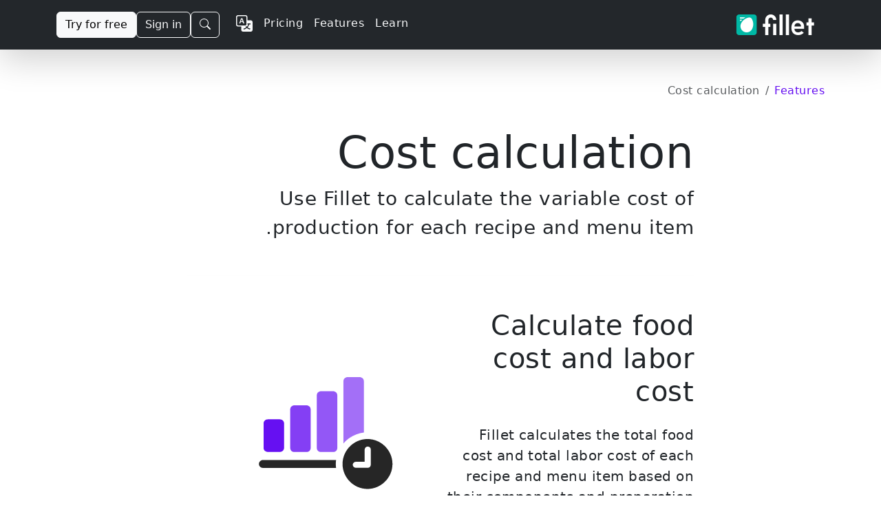

--- FILE ---
content_type: text/html;charset=UTF-8
request_url: https://getfillet.com/ps/features/cost-calculation
body_size: 14985
content:
<!doctype html>
<html lang="ps" xmlns="http://www.w3.org/1999/xhtml"
      dir="rtl">

<head>
    <meta charset="utf-8">
    <meta name="viewport" content="width=device-width, initial-scale=1, shrink-to-fit=no">
    <meta name="description" content="Fillet calculates the total food cost and total labor cost of each recipe and menu item based on their components and preparation steps.
Calculate the variable cost of production based on the batch size. Scale up or scale down a recipe based on a scale factor. Preview how the batch size affects the cost of each component.">
    <title>Cost calculation</title>
    
    <link rel="stylesheet" href="/css/custom.rtl.min.css">
    <link rel="shortcut icon" href="/favicon.ico">
    <!-- Matomo -->
    <script>
        let _paq = window._paq = window._paq || [];
        
        _paq.push(['trackPageView']);
        _paq.push(['enableLinkTracking']);
        (function () {
            const u = "https://getfillet.matomo.cloud/";
            _paq.push(['setTrackerUrl', u + 'matomo.php']);
            _paq.push(['setSiteId', '1']);
            const d = document, g = d.createElement('script'), s = d.getElementsByTagName('script')[0];
            g.type = 'text/javascript';
            g.async = true;
            g.src = u + 'matomo.js';
            s.parentNode.insertBefore(g, s);
        })();
    </script>
    <!-- End Matomo Code -->
</head>
<body>
<svg xmlns="http://www.w3.org/2000/svg" style="display: none;">
    <symbol id="facebook" viewBox="0 0 16 16">
        <path d="M16 8.049c0-4.446-3.582-8.05-8-8.05C3.58 0-.002 3.603-.002 8.05c0 4.017 2.926 7.347 6.75 7.951v-5.625h-2.03V8.05H6.75V6.275c0-2.017 1.195-3.131 3.022-3.131.876 0 1.791.157 1.791.157v1.98h-1.009c-.993 0-1.303.621-1.303 1.258v1.51h2.218l-.354 2.326H9.25V16c3.824-.604 6.75-3.934 6.75-7.951z"></path>
    </symbol>
    <symbol id="instagram" viewBox="0 0 16 16">
        <path d="M8 0C5.829 0 5.556.01 4.703.048 3.85.088 3.269.222 2.76.42a3.917 3.917 0 0 0-1.417.923A3.927 3.927 0 0 0 .42 2.76C.222 3.268.087 3.85.048 4.7.01 5.555 0 5.827 0 8.001c0 2.172.01 2.444.048 3.297.04.852.174 1.433.372 1.942.205.526.478.972.923 1.417.444.445.89.719 1.416.923.51.198 1.09.333 1.942.372C5.555 15.99 5.827 16 8 16s2.444-.01 3.298-.048c.851-.04 1.434-.174 1.943-.372a3.916 3.916 0 0 0 1.416-.923c.445-.445.718-.891.923-1.417.197-.509.332-1.09.372-1.942C15.99 10.445 16 10.173 16 8s-.01-2.445-.048-3.299c-.04-.851-.175-1.433-.372-1.941a3.926 3.926 0 0 0-.923-1.417A3.911 3.911 0 0 0 13.24.42c-.51-.198-1.092-.333-1.943-.372C10.443.01 10.172 0 7.998 0h.003zm-.717 1.442h.718c2.136 0 2.389.007 3.232.046.78.035 1.204.166 1.486.275.373.145.64.319.92.599.28.28.453.546.598.92.11.281.24.705.275 1.485.039.843.047 1.096.047 3.231s-.008 2.389-.047 3.232c-.035.78-.166 1.203-.275 1.485a2.47 2.47 0 0 1-.599.919c-.28.28-.546.453-.92.598-.28.11-.704.24-1.485.276-.843.038-1.096.047-3.232.047s-2.39-.009-3.233-.047c-.78-.036-1.203-.166-1.485-.276a2.478 2.478 0 0 1-.92-.598 2.48 2.48 0 0 1-.6-.92c-.109-.281-.24-.705-.275-1.485-.038-.843-.046-1.096-.046-3.233 0-2.136.008-2.388.046-3.231.036-.78.166-1.204.276-1.486.145-.373.319-.64.599-.92.28-.28.546-.453.92-.598.282-.11.705-.24 1.485-.276.738-.034 1.024-.044 2.515-.045v.002zm4.988 1.328a.96.96 0 1 0 0 1.92.96.96 0 0 0 0-1.92zm-4.27 1.122a4.109 4.109 0 1 0 0 8.217 4.109 4.109 0 0 0 0-8.217zm0 1.441a2.667 2.667 0 1 1 0 5.334 2.667 2.667 0 0 1 0-5.334z"></path>
    </symbol>
    <symbol id="twitter" viewBox="0 0 16 16">
        <path d="M5.026 15c6.038 0 9.341-5.003 9.341-9.334 0-.14 0-.282-.006-.422A6.685 6.685 0 0 0 16 3.542a6.658 6.658 0 0 1-1.889.518 3.301 3.301 0 0 0 1.447-1.817 6.533 6.533 0 0 1-2.087.793A3.286 3.286 0 0 0 7.875 6.03a9.325 9.325 0 0 1-6.767-3.429 3.289 3.289 0 0 0 1.018 4.382A3.323 3.323 0 0 1 .64 6.575v.045a3.288 3.288 0 0 0 2.632 3.218 3.203 3.203 0 0 1-.865.115 3.23 3.23 0 0 1-.614-.057 3.283 3.283 0 0 0 3.067 2.277A6.588 6.588 0 0 1 .78 13.58a6.32 6.32 0 0 1-.78-.045A9.344 9.344 0 0 0 5.026 15z"></path>
    </symbol>
    <symbol id="youtube" viewBox="0 0 16 16">
        <path d="M8.051 1.999h.089c.822.003 4.987.033 6.11.335a2.01 2.01.0 011.415 1.42c.101.38.172.883.22 1.402l.01.104.022.26.008.104c.065.914.073 1.77.074 1.957v.075c-.001.194-.01 1.108-.082 2.06l-.008.105-.009.104c-.05.572-.124 1.14-.235 1.558a2.007 2.007.0 01-1.415 1.42c-1.16.312-5.569.334-6.18.335h-.142c-.309.0-1.587-.006-2.927-.052l-.17-.006-.087-.004-.171-.007-.171-.007c-1.11-.049-2.167-.128-2.654-.26a2.007 2.007.0 01-1.415-1.419c-.111-.417-.185-.986-.235-1.558L.09 9.82.082 9.716A31.4 31.4.0 010 7.68v-.122C.002 7.343.01 6.6.064 5.78l.007-.103.003-.052.008-.104.022-.26.01-.104c.048-.519.119-1.023.22-1.402a2.007 2.007.0 011.415-1.42c.487-.13 1.544-.21 2.654-.26l.17-.007.172-.006.086-.003.171-.007A99.788 99.788.0 017.858 2h.193zM6.4 5.209v4.818l4.157-2.408L6.4 5.209z"/>
    </symbol>
</svg>
<!-- Stripe JS -->
<script async src="https://js.stripe.com/v3/"></script>
<!-- end Stripe JS -->
<nav class="navbar navbar-expand-lg navbar-dark z-3 sticky-top shadow-lg" style="background-color:rgba(33,37,41,0.988);">
    <div class="container">
        <a class="navbar-brand" href="/ps/">
            <img class="d-inline-block align-middle my-2" alt="fillet_full_logo_white"
                 srcset="
                /images/logo_full.png,
                /images/logo_full_2x.png 2x,
                /images/logo_full_3x.png 3x,
                /images/logo_full_4x.png 4x
                             "
                 src="/images/logo_full.png"
                 height="30">
        </a>
        <!-- Sign in (mobile) -->
        <div class="flex-fill d-lg-none"></div>
        <a class="btn btn-outline-light me-3 d-lg-none" href="https://web.getfillet.com/login">Sign in</a>
        <!-- end Sign in (mobile) -->
        <button aria-controls="navbarSupportedContent" aria-expanded="false" aria-label="Toggle navigation"
                class="navbar-toggler border-0 p-0"
                data-bs-target="#navbarSupportedContent" data-bs-toggle="collapse" type="button">
            <span class="navbar-toggler-icon"></span>
        </button>
        <div class="collapse navbar-collapse flex-grow-1" id="navbarSupportedContent">
            <ul class="navbar-nav ms-auto me-3 mb-2 mb-lg-0 gap-2">
                <!-- Learn -->
                <li class="nav-item">
                    <a class="nav-link text-light letters-spaced" href="/ps/guides?utm_source=nav">
                        <span>Learn</span>
                    </a>
                </li>
                <!-- end Learn -->
                <!-- Features -->
                <li class="nav-item">
                    <a class="nav-link text-light letters-spaced" href="/ps/features?utm_source=nav">
                        <span>Features</span>
                    </a>
                </li>
                <!-- end Features -->
                <!-- Pricing -->
                <li class="nav-item">
                    <a class="nav-link text-light letters-spaced" href="/ps/pricing?utm_source=nav">Pricing</a>
                </li>
                <!-- end Pricing -->
                <!-- Dropdown buttons -->
                <!-- More dropdown -->
                <li class="nav-item dropdown d-none" id="dropdown-more">
                    <a class="nav-link dropdown-toggle" href="#" role="button" data-bs-toggle="dropdown" aria-expanded="false">
                        <span>More</span>
                    </a>
                    <ul class="dropdown-menu dropdown-menu-dark dropdown-menu-lg-end">
                        <li><a class="dropdown-item my-1" href="/ps/support?utm_source=nav">
                            <svg xmlns="http://www.w3.org/2000/svg" width="1em" height="1em" fill="currentColor" class="bi bi-book me-2" viewBox="0 0 16 16">
                                <path fill-rule="evenodd" d="M1 2.828c.885-.37 2.154-.769 3.388-.893 1.33-.134 2.458.063 3.112.752v9.746c-.935-.53-2.12-.603-3.213-.493-1.18.12-2.37.461-3.287.811V2.828zm7.5-.141c.654-.689 1.782-.886 3.112-.752 1.234.124 2.503.523 3.388.893v9.923c-.918-.35-2.107-.692-3.287-.81-1.094-.111-2.278-.039-3.213.492V2.687zM8 1.783C7.015.936 5.587.81 4.287.94c-1.514.153-3.042.672-3.994 1.105A.5.5 0 0 0 0 2.5v11a.5.5 0 0 0 .707.455c.882-.4 2.303-.881 3.68-1.02 1.409-.142 2.59.087 3.223.877a.5.5 0 0 0 .78 0c.633-.79 1.814-1.019 3.222-.877 1.378.139 2.8.62 3.681 1.02A.5.5 0 0 0 16 13.5v-11a.5.5 0 0 0-.293-.455c-.952-.433-2.48-.952-3.994-1.105C10.413.809 8.985.936 8 1.783z"/>
                            </svg>
                            <span>Support</span>
                        </a></li>
                        <li><a class="dropdown-item my-1" href="/ps/platforms-and-downloads?utm_source=nav">
                            <svg xmlns="http://www.w3.org/2000/svg" width="1em" height="1em" fill="currentColor" class="bi bi-display me-2" viewBox="0 0 16 16">
                                <path fill-rule="evenodd" d="M0 4s0-2 2-2h12s2 0 2 2v6s0 2-2 2h-4c0 .667.083 1.167.25 1.5H11a.5.5 0 0 1 0 1H5a.5.5 0 0 1 0-1h.75c.167-.333.25-.833.25-1.5H2s-2 0-2-2V4zm1.398-.855a.758.758 0 0 0-.254.302A1.46 1.46 0 0 0 1 4.01V10c0 .325.078.502.145.602.07.105.17.188.302.254a1.464 1.464 0 0 0 .538.143L2.01 11H14c.325 0 .502-.078.602-.145a.758.758 0 0 0 .254-.302 1.464 1.464 0 0 0 .143-.538L15 9.99V4c0-.325-.078-.502-.145-.602a.757.757 0 0 0-.302-.254A1.46 1.46 0 0 0 13.99 3H2c-.325 0-.502.078-.602.145z"/>
                            </svg>
                            <span>Platforms</span></a>
                        </li>
                        <li><a class="dropdown-item my-1" href="/ps/solutions?utm_source=nav">
                            <svg xmlns="http://www.w3.org/2000/svg" width="1em" height="1em" fill="currentColor" class="bi bi-database me-2" viewBox="0 0 16 16">
                                <path d="M4.318 2.687C5.234 2.271 6.536 2 8 2s2.766.27 3.682.687C12.644 3.125 13 3.627 13 4c0 .374-.356.875-1.318 1.313C10.766 5.729 9.464 6 8 6s-2.766-.27-3.682-.687C3.356 4.875 3 4.373 3 4c0-.374.356-.875 1.318-1.313ZM13 5.698V7c0 .374-.356.875-1.318 1.313C10.766 8.729 9.464 9 8 9s-2.766-.27-3.682-.687C3.356 7.875 3 7.373 3 7V5.698c.271.202.58.378.904.525C4.978 6.711 6.427 7 8 7s3.022-.289 4.096-.777A4.92 4.92 0 0 0 13 5.698ZM14 4c0-1.007-.875-1.755-1.904-2.223C11.022 1.289 9.573 1 8 1s-3.022.289-4.096.777C2.875 2.245 2 2.993 2 4v9c0 1.007.875 1.755 1.904 2.223C4.978 15.71 6.427 16 8 16s3.022-.289 4.096-.777C13.125 14.755 14 14.007 14 13V4Zm-1 4.698V10c0 .374-.356.875-1.318 1.313C10.766 11.729 9.464 12 8 12s-2.766-.27-3.682-.687C3.356 10.875 3 10.373 3 10V8.698c.271.202.58.378.904.525C4.978 9.71 6.427 10 8 10s3.022-.289 4.096-.777A4.92 4.92 0 0 0 13 8.698Zm0 3V13c0 .374-.356.875-1.318 1.313C10.766 14.729 9.464 15 8 15s-2.766-.27-3.682-.687C3.356 13.875 3 13.373 3 13v-1.302c.271.202.58.378.904.525C4.978 12.71 6.427 13 8 13s3.022-.289 4.096-.777c.324-.147.633-.323.904-.525Z"/>
                            </svg>
                            <span>Solutions</span>
                        </a>
                        </li>
                        <li><a class="dropdown-item my-1" href="/ps/training?utm_source=nav">
                            <svg xmlns="http://www.w3.org/2000/svg" width="1em" height="1em" fill="currentColor" class="bi bi-person-workspace me-2" viewBox="0 0 16 16">
                                <path fill-rule="evenodd" d="M4 16s-1 0-1-1 1-4 5-4 5 3 5 4-1 1-1 1H4Zm4-5.95a2.5 2.5 0 1 0 0-5 2.5 2.5 0 0 0 0 5Z"/>
                                <path d="M2 1a2 2 0 0 0-2 2v9.5A1.5 1.5 0 0 0 1.5 14h.653a5.373 5.373 0 0 1 1.066-2H1V3a1 1 0 0 1 1-1h12a1 1 0 0 1 1 1v9h-2.219c.554.654.89 1.373 1.066 2h.653a1.5 1.5 0 0 0 1.5-1.5V3a2 2 0 0 0-2-2H2Z"/>
                            </svg>
                            <span>Training</span>
                        </a></li>
                        <li><a class="dropdown-item my-1" href="/ps/customers?utm_source=nav">
                            <svg xmlns="http://www.w3.org/2000/svg" width="1em" height="1em" fill="currentColor" class="bi bi-chat-square-quote me-2" viewBox="0 0 16 16">
                                <path d="M14 1a1 1 0 0 1 1 1v8a1 1 0 0 1-1 1h-2.5a2 2 0 0 0-1.6.8L8 14.333 6.1 11.8a2 2 0 0 0-1.6-.8H2a1 1 0 0 1-1-1V2a1 1 0 0 1 1-1h12zM2 0a2 2 0 0 0-2 2v8a2 2 0 0 0 2 2h2.5a1 1 0 0 1 .8.4l1.9 2.533a1 1 0 0 0 1.6 0l1.9-2.533a1 1 0 0 1 .8-.4H14a2 2 0 0 0 2-2V2a2 2 0 0 0-2-2H2z"/>
                                <path d="M7.066 4.76A1.665 1.665 0 0 0 4 5.668a1.667 1.667 0 0 0 2.561 1.406c-.131.389-.375.804-.777 1.22a.417.417 0 1 0 .6.58c1.486-1.54 1.293-3.214.682-4.112zm4 0A1.665 1.665 0 0 0 8 5.668a1.667 1.667 0 0 0 2.561 1.406c-.131.389-.375.804-.777 1.22a.417.417 0 1 0 .6.58c1.486-1.54 1.293-3.214.682-4.112z"/>
                            </svg>
                            <span>Customers</span>
                        </a></li>
                        <li><a class="dropdown-item my-1" href="/ps/newsroom?utm_source=nav">
                            <svg xmlns="http://www.w3.org/2000/svg" width="16" height="16" fill="currentColor" class="bi bi-card-text me-2" viewBox="0 0 16 16">
                                <path d="M14.5 3a.5.5 0 0 1 .5.5v9a.5.5 0 0 1-.5.5h-13a.5.5 0 0 1-.5-.5v-9a.5.5 0 0 1 .5-.5zm-13-1A1.5 1.5 0 0 0 0 3.5v9A1.5 1.5 0 0 0 1.5 14h13a1.5 1.5 0 0 0 1.5-1.5v-9A1.5 1.5 0 0 0 14.5 2z"/>
                                <path d="M3 5.5a.5.5 0 0 1 .5-.5h9a.5.5 0 0 1 0 1h-9a.5.5 0 0 1-.5-.5M3 8a.5.5 0 0 1 .5-.5h9a.5.5 0 0 1 0 1h-9A.5.5 0 0 1 3 8m0 2.5a.5.5 0 0 1 .5-.5h6a.5.5 0 0 1 0 1h-6a.5.5 0 0 1-.5-.5"/>
                            </svg>
                            <span>Newsroom</span>
                        </a></li>
                        <li><a class="dropdown-item my-1" href="/ps/quick-start-guide?utm_source=nav">
                            <svg xmlns="http://www.w3.org/2000/svg" width="16" height="16" fill="currentColor" class="bi bi-lightbulb me-2" viewBox="0 0 16 16">
                                <path d="M2 6a6 6 0 1 1 10.174 4.31c-.203.196-.359.4-.453.619l-.762 1.769A.5.5 0 0 1 10.5 13a.5.5 0 0 1 0 1 .5.5 0 0 1 0 1l-.224.447a1 1 0 0 1-.894.553H6.618a1 1 0 0 1-.894-.553L5.5 15a.5.5 0 0 1 0-1 .5.5 0 0 1 0-1 .5.5 0 0 1-.46-.302l-.761-1.77a1.964 1.964 0 0 0-.453-.618A5.984 5.984 0 0 1 2 6zm6-5a5 5 0 0 0-3.479 8.592c.263.254.514.564.676.941L5.83 12h4.342l.632-1.467c.162-.377.413-.687.676-.941A5 5 0 0 0 8 1z"/>
                            </svg>
                            <span>Quick Start Guide</span>
                        </a></li>
                    </ul>
                </li>
                <!-- end More dropdown -->
                <!-- end Dropdown buttons -->
                <!-- Register -->
                <li class="nav-item d-none">
                    <a class="nav-link" href="https://web.getfillet.com/register?utm_source=nav">Register</a>
                </li>
                <!-- end Register -->
                <!-- Language switcher -->
                <li class="nav-item">
                    <a class="nav-link" href="/?utm_source=nav">
                        <svg xmlns="http://www.w3.org/2000/svg" width="1.5em" height="1.5em" fill="currentColor" class="bi bi-translate text-light" viewBox="0 0 16 16">
                            <path fill-rule="evenodd" d="M4.545 6.714 4.11 8H3l1.862-5h1.284L8 8H6.833l-.435-1.286H4.545zm1.634-.736L5.5 3.956h-.049l-.679 2.022H6.18z"/>
                            <path d="M0 2a2 2 0 0 1 2-2h7a2 2 0 0 1 2 2v3h3a2 2 0 0 1 2 2v7a2 2 0 0 1-2 2H7a2 2 0 0 1-2-2v-3H2a2 2 0 0 1-2-2V2zm2-1a1 1 0 0 0-1 1v7a1 1 0 0 0 1 1h7a1 1 0 0 0 1-1V2a1 1 0 0 0-1-1H2zm7.138 9.995c.193.301.402.583.63.846-.748.575-1.673 1.001-2.768 1.292.178.217.451.635.555.867 1.125-.359 2.08-.844 2.886-1.494.777.665 1.739 1.165 2.93 1.472.133-.254.414-.673.629-.89-1.125-.253-2.057-.694-2.82-1.284.681-.747 1.222-1.651 1.621-2.757H14V8h-3v1.047h.765c-.318.844-.74 1.546-1.272 2.13a6.066 6.066 0 0 1-.415-.492 1.988 1.988 0 0 1-.94.31z"/>
                        </svg>
                    </a>
                </li>
                <!-- end Language switcher -->
            </ul>

            <!-- START NEW BUTTON GROUP WRAPPER -->
            <div class="d-flex align-items-center gap-2">
                <!-- Search Button (MOVED HERE) -->
                <button
                        class="btn btn-outline-light"
                        type="button"
                        data-bs-toggle="modal"
                        data-bs-target="#site-search-modal">
                    <svg xmlns="http://www.w3.org/2000/svg" width="16" height="16" fill="currentColor" class="bi bi-search" viewBox="0 0 16 16">
                        <path d="M11.742 10.344a6.5 6.5 0 1 0-1.397 1.398h-.001q.044.06.098.115l3.85 3.85a1 1 0 0 0 1.415-1.414l-3.85-3.85a1 1 0 0 0-.115-.1zM12 6.5a5.5 5.5 0 1 1-11 0 5.5 5.5 0 0 1 11 0"/>
                    </svg>
                </button>

                <!-- Sign in (Desktop) -->
                <a class="btn btn-outline-light" href="https://web.getfillet.com/login">Sign in</a>

                <!-- Try for free -->
                <a class="btn btn-light" href="/ps/get-started?utm_source=navbar">Try for free</a>
            </div>
            <!-- END NEW BUTTON GROUP WRAPPER -->

        </div>
    </div>
</nav>
<!-- Content -->
<div id="content">
    <svg xmlns="http://www.w3.org/2000/svg" style="display: none;">
        <symbol id="chart_bar" viewBox="0 0 22.1484 18.0371">
            <path d="M0 17.2559C0 17.6953 0.361328 18.0371 0.78125 18.0371L20.9961 18.0371C21.4258 18.0371 21.7871 17.6953 21.7871 17.2559C21.7871 16.8262 21.4258 16.4746 20.9961 16.4746L0.78125 16.4746C0.361328 16.4746 0 16.8262 0 17.2559Z"
                  fill="#000000" fill-opacity="0.85"/>
            <path d="M16.7871 13.9941C16.7871 14.541 17.1289 14.8633 17.6953 14.8633L19.9512 14.8633C20.5078 14.8633 20.8594 14.541 20.8594 13.9941L20.8594 7.53906C20.8594 6.99219 20.5078 6.66016 19.9512 6.66016L17.6953 6.66016C17.1289 6.66016 16.7871 6.99219 16.7871 7.53906Z"
                  fill="#8549F1" fill-opacity="1"/>
            <path d="M11.4941 13.9941C11.4941 14.541 11.8457 14.8633 12.4023 14.8633L14.6582 14.8633C15.2246 14.8633 15.5762 14.541 15.5762 13.9941L15.5762 3.0957C15.5762 2.54883 15.2246 2.22656 14.6582 2.22656L12.4023 2.22656C11.8457 2.22656 11.4941 2.54883 11.4941 3.0957Z"
                  fill="#6610f2" fill-opacity="1"/>
            <path d="M6.21094 13.9941C6.21094 14.541 6.55273 14.8633 7.10938 14.8633L9.375 14.8633C9.93164 14.8633 10.2832 14.541 10.2832 13.9941L10.2832 0.869141C10.2832 0.322266 9.93164 0 9.375 0L7.10938 0C6.55273 0 6.21094 0.322266 6.21094 0.869141Z"
                  fill="#C2A1F7" fill-opacity="1"/>
            <path d="M0.917969 13.9941C0.917969 14.541 1.26953 14.8633 1.82617 14.8633L4.08203 14.8633C4.64844 14.8633 5 14.541 5 13.9941L5 5.35156C5 4.81445 4.64844 4.48242 4.08203 4.48242L1.82617 4.48242C1.26953 4.48242 0.917969 4.81445 0.917969 5.35156Z"
                  fill="#A275F4" fill-opacity="1"/>
        </symbol>
        <symbol id="chart_bar_clock" viewBox="0 0 35.0098 29.0723">
            <path d="M22.4669 21.9922C22.4289 22.2472 22.4121 22.5086 22.4121 22.7734C22.4121 23.0385 22.4287 23.2998 22.4661 23.5547L7.91992 23.5547C7.5 23.5547 7.13867 23.2129 7.13867 22.7734C7.13867 22.3438 7.5 21.9922 7.91992 21.9922Z"
                  fill="#000000" fill-opacity="0.85"/>
            <path d="M27.998 6.38672L27.998 16.5283C26.3765 16.7111 24.9352 17.5217 23.9258 18.7088L23.9258 6.38672C23.9258 5.83984 24.2676 5.51758 24.8242 5.51758L27.0801 5.51758C27.6465 5.51758 27.998 5.83984 27.998 6.38672Z"
                  fill="#6610f2" fill-opacity="0.6"/>
            <path d="M22.7148 9.17969L22.7148 19.5117C22.7148 20.0586 22.3633 20.3809 21.7969 20.3809L19.541 20.3809C18.9844 20.3809 18.6328 20.0586 18.6328 19.5117L18.6328 9.17969C18.6328 8.63281 18.9844 8.31055 19.541 8.31055L21.7969 8.31055C22.3633 8.31055 22.7148 8.63281 22.7148 9.17969Z"
                  fill="#6610f2" fill-opacity="0.7"/>
            <path d="M17.4219 11.9727L17.4219 19.5117C17.4219 20.0586 17.0703 20.3809 16.5137 20.3809L14.248 20.3809C13.6914 20.3809 13.3496 20.0586 13.3496 19.5117L13.3496 11.9727C13.3496 11.4453 13.6914 11.1133 14.248 11.1133L16.5137 11.1133C17.0703 11.1133 17.4219 11.4453 17.4219 11.9727Z"
                  fill="#6610f2" fill-opacity="0.8"/>
            <path d="M12.1387 14.7754L12.1387 19.5117C12.1387 20.0586 11.7871 20.3809 11.2305 20.3809L8.97461 20.3809C8.4082 20.3809 8.05664 20.0586 8.05664 19.5117L8.05664 14.7754C8.05664 14.2285 8.4082 13.8965 8.97461 13.8965L11.2305 13.8965C11.7871 13.8965 12.1387 14.2285 12.1387 14.7754Z"
                  fill="#6610f2" fill-opacity="1"/>
            <path d="M33.6719 22.7734C33.6719 25.4883 31.3965 27.7344 28.7109 27.7344C25.9961 27.7344 23.75 25.5078 23.75 22.7734C23.75 20.0586 25.9961 17.8125 28.7109 17.8125C31.4355 17.8125 33.6719 20.0586 33.6719 22.7734ZM28.1543 19.8926L28.1543 22.334L26.3965 22.334C26.0645 22.334 25.7812 22.6074 25.7812 22.9297C25.7812 23.2617 26.0547 23.5352 26.3965 23.5352L28.7598 23.5352C29.1016 23.5352 29.3652 23.2715 29.3652 22.9297L29.3652 19.8926C29.3652 19.5605 29.0918 19.3066 28.7598 19.3066C28.4277 19.3066 28.1543 19.5605 28.1543 19.8926Z"
                  fill="#000000" fill-opacity="0.85"/>
        </symbol>
        <symbol id="chart_arrow_up" viewBox="0 0 21.3574 18.1738">
            <path d="M20.4102 3.03711L18.9648 8.75977C18.8379 9.25781 18.3789 9.47266 18.0273 9.12109L16.4258 7.50977L12.4414 11.5137C12.002 11.9531 11.582 12.1582 11.1133 12.1582C10.6543 12.1582 10.2148 11.9531 9.79492 11.5137L6.20117 7.83203C6.11328 7.74414 6.02539 7.69531 5.9375 7.69531C5.84961 7.69531 5.76172 7.74414 5.67383 7.83203L1.57227 12.0094L1.57227 9.62098L4.61914 6.5332C5.06836 6.08398 5.47852 5.88867 5.9375 5.88867C6.39648 5.88867 6.82617 6.09375 7.25586 6.5332L10.8496 10.2148C10.9375 10.3027 11.0352 10.3516 11.1133 10.3516C11.2012 10.3516 11.2988 10.3027 11.3867 10.2148L15.2344 6.31836L13.623 4.70703C13.2715 4.35547 13.4863 3.90625 13.9844 3.76953L19.6973 2.33398C20.1367 2.2168 20.5273 2.58789 20.4102 3.03711Z"
                  fill="#000000" fill-opacity="0.85"/>
            <path d="M0 17.4023C0 17.8711 0.3125 18.1738 0.78125 18.1738L20.2051 18.1738C20.6348 18.1738 20.9961 17.832 20.9961 17.3926C20.9961 16.9629 20.6348 16.6113 20.2051 16.6113L1.8457 16.6113C1.64062 16.6113 1.57227 16.543 1.57227 16.3379L1.57227 0.898438C1.57227 0.478516 1.2207 0.117188 0.791016 0.117188C0.351562 0.117188 0 0.478516 0 0.898438Z"
                  fill="#6610f2"/>
        </symbol>
        <symbol id="square_resize" viewBox="0 0 19 19">
                <path d="M3.54146 1.67793C4.00191 1.67793 4.38147 1.29836 4.38147 0.837915C4.38147 0.379574 4.00191 0 3.54146 0C3.08312 0 2.70355 0.379574 2.70355 0.837915C2.70355 1.29836 3.08312 1.67793 3.54146 1.67793ZM6.27232 1.67793C6.73277 1.67793 7.11021 1.29836 7.11021 0.837915C7.11021 0.379574 6.73277 0 6.27232 0C5.81396 0 5.43441 0.379574 5.43441 0.837915C5.43441 1.29836 5.81396 1.67793 6.27232 1.67793ZM9.00318 1.67793C9.46363 1.67793 9.84107 1.29836 9.84107 0.837915C9.84107 0.379574 9.46363 0 9.00318 0C8.54271 0 8.15492 0.379574 8.15492 0.837915C8.15492 1.29836 8.54271 1.67793 9.00318 1.67793ZM11.7258 1.67793C12.1862 1.67793 12.5741 1.29836 12.5741 0.837915C12.5741 0.379574 12.1862 0 11.7258 0C11.2654 0 10.8879 0.379574 10.8879 0.837915C10.8879 1.29836 11.2654 1.67793 11.7258 1.67793ZM14.4567 1.67793C14.915 1.67793 15.2946 1.29836 15.2946 0.837915C15.2946 0.379574 14.915 0 14.4567 0C13.9962 0 13.6187 0.379574 13.6187 0.837915C13.6187 1.29836 13.9962 1.67793 14.4567 1.67793ZM17.1875 1.67793C17.6459 1.67793 18.0254 1.29836 18.0254 0.837915C18.0254 0.379574 17.6459 0 17.1875 0C16.7271 0 16.3475 0.379574 16.3475 0.837915C16.3475 1.29836 16.7271 1.67793 17.1875 1.67793ZM17.1875 4.40877C17.6459 4.40877 18.0254 4.02922 18.0254 3.56877C18.0254 3.11043 17.6459 2.73086 17.1875 2.73086C16.7271 2.73086 16.3475 3.11043 16.3475 3.56877C16.3475 4.02922 16.7271 4.40877 17.1875 4.40877ZM17.1875 7.13752C17.6459 7.13752 18.0254 6.74973 18.0254 6.28926C18.0254 5.83093 17.6459 5.45137 17.1875 5.45137C16.7271 5.45137 16.3475 5.83093 16.3475 6.28926C16.3475 6.74973 16.7271 7.13752 17.1875 7.13752ZM17.1875 9.86014C17.6459 9.86014 18.0254 9.4827 18.0254 9.02223C18.0254 8.56178 17.6459 8.18434 17.1875 8.18434C16.7271 8.18434 16.3475 8.56178 16.3475 9.02223C16.3475 9.4827 16.7271 9.86014 17.1875 9.86014ZM17.1875 12.591C17.6459 12.591 18.0254 12.2136 18.0254 11.7531C18.0254 11.2926 17.6459 10.9152 17.1875 10.9152C16.7271 10.9152 16.3475 11.2926 16.3475 11.7531C16.3475 12.2136 16.7271 12.591 17.1875 12.591ZM17.1875 15.3219C17.6459 15.3219 18.0254 14.9423 18.0254 14.4839C18.0254 14.0235 17.6459 13.6461 17.1875 13.6461C16.7271 13.6461 16.3475 14.0235 16.3475 14.4839C16.3475 14.9423 16.7271 15.3219 17.1875 15.3219Z" fill="#6610F2" fill-opacity="0.5"/>
                <path d="M0.777238 18.0445H17.2401C17.6773 18.0445 18.0254 17.6964 18.0254 17.2591C18.0254 16.824 17.6773 16.4738 17.2401 16.4738H1.85031C1.63675 16.4738 1.56198 16.399 1.56198 16.1958V0.774997C1.56198 0.350237 1.22213 0 0.77664 0C0.34975 0 0.00164795 0.350237 0.00164795 0.774997V17.2689C0.00164795 17.7272 0.308553 18.0445 0.777238 18.0445Z" fill="#6610F2"/>
                <path d="M3.67738 13.6572C3.58611 14.0763 3.93252 14.3895 4.35157 14.3065L7.49173 13.6461C7.93569 13.5527 8.10996 13.1068 7.79671 12.7936L6.91329 11.9102L11.945 6.94901L12.818 7.83454C13.1209 8.14779 13.5917 7.97354 13.683 7.52956L14.3559 4.37695C14.4492 3.9579 14.0925 3.63642 13.6838 3.72977L10.5436 4.3902C10.0893 4.48355 9.92541 4.92733 10.2386 5.2302L11.122 6.11363L6.09036 11.0851L5.21731 10.1892C4.91443 9.88849 4.44362 10.071 4.35026 10.5046L3.67738 13.6572Z" fill="#000000" fill-opacity="0.85"/>
        </symbol>
        <symbol id="rectangle_inset" viewBox="0 0 24.6582 19.7949">
            <path d="M19.4727 3.02734L19.4727 4.52148L17.9004 4.52148L17.9004 3.11523C17.9004 2.09961 17.3438 1.57227 16.377 1.57227L3.08594 1.57227C2.10938 1.57227 1.57227 2.09961 1.57227 3.11523L1.57227 12.1582C1.57227 13.1738 2.10938 13.6914 3.08594 13.6914L4.82422 13.6914L4.82422 15.2637L3.06641 15.2637C1.01562 15.2637 0 14.2578 0 12.2363L0 3.02734C0 1.01562 1.01562 0 3.06641 0L16.4062 0C18.4375 0 19.4727 1.01562 19.4727 3.02734Z"
                  fill="#6610f2"/>
            <path d="M7.89062 19.7852L21.2305 19.7852C23.2617 19.7852 24.2969 18.7695 24.2969 16.7578L24.2969 7.54883C24.2969 5.53711 23.2617 4.52148 21.2305 4.52148L7.89062 4.52148C5.83984 4.52148 4.82422 5.53711 4.82422 7.54883L4.82422 16.7578C4.82422 18.7793 5.83984 19.7852 7.89062 19.7852ZM7.91016 18.2129C6.93359 18.2129 6.39648 17.6953 6.39648 16.6797L6.39648 7.63672C6.39648 6.62109 6.93359 6.09375 7.91016 6.09375L21.2012 6.09375C22.168 6.09375 22.7246 6.62109 22.7246 7.63672L22.7246 16.6797C22.7246 17.6953 22.168 18.2129 21.2012 18.2129Z"
                  fill="#6610f2"/>
            <path d="M8.59375 16.8848L20.5371 16.8848C21.1523 16.8848 21.3965 16.6309 21.3965 16.0059L21.3965 8.31055C21.3965 7.68555 21.1523 7.43164 20.5371 7.43164L8.59375 7.43164C7.97852 7.43164 7.73438 7.68555 7.73438 8.31055L7.73438 16.0059C7.73438 16.6309 7.97852 16.8848 8.59375 16.8848Z"
                  fill="#000000" fill-opacity="0.85"/>
        </symbol>
        <symbol id="clock_checkmark" viewBox="0 0 30 23">
                <path d="M24.5285 10.3269C24.1345 10.2463 23.727 10.2051 23.3105 10.2051C23.1516 10.2051 22.9939 10.2111 22.8394 10.2292C22.2844 6.17777 18.8309 3.0957 14.6191 3.0957C10.0098 3.0957 6.33789 6.78711 6.33789 11.3965C6.33789 16.0059 10.0195 19.6973 14.6289 19.6973C15.6833 19.6973 16.6897 19.5041 17.6108 19.1429C17.8424 19.6567 18.1463 20.1306 18.5074 20.5546C17.3123 21.071 16.0003 21.3574 14.6289 21.3574C9.18945 21.3574 4.66797 16.8359 4.66797 11.3965C4.66797 5.94727 9.17969 1.43555 14.6191 1.43555C19.7071 1.43555 23.9863 5.36889 24.5285 10.3269Z" fill="#6610F2"/>
                <path opacity="0.85" d="M15.3027 5.18555V11.7676C15.3027 12.1582 15 12.4512 14.6191 12.4512H9.52148C9.13086 12.4512 8.83789 12.1582 8.83789 11.7676C8.83789 11.3867 9.13086 11.0938 9.52148 11.0938H13.9453V5.18555C13.9453 4.80469 14.2383 4.51172 14.6191 4.51172C15 4.51172 15.3027 4.80469 15.3027 5.18555Z" fill="#6610F2" fill-opacity="0.75"/>
                <path d="M28.2715 16.5039C28.2715 19.2188 26.0059 21.4648 23.3105 21.4648C20.5957 21.4648 18.3496 19.2383 18.3496 16.5039C18.3496 13.7891 20.5957 11.543 23.3105 11.543C26.0352 11.543 28.2715 13.7793 28.2715 16.5039ZM25.0781 14.3066L22.6953 17.6074L21.4941 16.3086C21.3867 16.2012 21.2305 16.1035 21.0254 16.1035C20.6836 16.1035 20.4199 16.3672 20.4199 16.7188C20.4199 16.8555 20.459 17.0312 20.5762 17.1582L22.2266 18.9746C22.3535 19.1113 22.5586 19.1797 22.7148 19.1797C22.9297 19.1797 23.125 19.0918 23.2324 18.9453L26.0645 15.0098C26.1621 14.8828 26.2012 14.7461 26.2012 14.6387C26.2012 14.2969 25.918 14.0332 25.5859 14.0332C25.3711 14.0332 25.1855 14.1406 25.0781 14.3066Z" fill="#000000" fill-opacity="0.85"/>
        </symbol>
        <symbol id="stack_forward" viewBox="0 0 19.6289 22.279">
            <path d="M11.2207 1.43734L11.2207 3.48187L9.62891 4.39998L9.62891 1.97445C9.62891 1.87679 9.56055 1.82797 9.46289 1.88656L2.02148 6.18343C1.70898 6.36898 1.5918 6.5057 1.5918 6.92562L1.5918 15.4803C1.5918 15.578 1.65039 15.6073 1.73828 15.5584L3.89648 14.3143L3.89648 16.2009L2.35352 17.0916C0.986328 17.8827 0 17.3553 0 15.7147L0 6.86703C0 5.8514 0.332031 5.27523 1.20117 4.76742L9.02344 0.245934C9.99023-0.300941 11.2207 0.0506216 11.2207 1.43734Z"
                  fill="#6610f2" fill-opacity="0.5"/>
            <path d="M15.1172 3.68343L15.1172 6.07216L13.5254 6.99226L13.5254 4.22054C13.5254 4.13265 13.457 4.07406 13.3594 4.13265L5.91797 8.42953C5.60547 8.61507 5.48828 8.75179 5.48828 9.17172L5.48828 17.7264C5.48828 17.8241 5.54688 17.8534 5.63477 17.8045L8.04688 16.414L8.04688 18.3079L6.25 19.3475C4.87305 20.1287 3.89648 19.6014 3.89648 17.9705L3.89648 9.11312C3.89648 8.10726 4.21875 7.53109 5.09766 7.01351L12.9199 2.50179C13.8867 1.94515 15.1172 2.30648 15.1172 3.68343Z"
                  fill="#6610f2"/>
            <path d="M8.04688 11.5545L8.04688 20.4119C8.04688 22.0428 9.0332 22.5799 10.4004 21.7889L18.0469 17.3651C19.0039 16.8182 19.2676 16.2616 19.2676 15.2264L19.2676 6.12484C19.2676 4.74789 18.0371 4.39632 17.0703 4.9432L9.24805 9.46468C8.37891 9.9725 8.04688 10.5487 8.04688 11.5545ZM10.0684 10.8709L17.5098 6.57406C17.6074 6.52523 17.6758 6.57406 17.6758 6.66195L17.6758 15.1971C17.6758 15.5877 17.5977 15.744 17.2656 15.9393L9.78516 20.2557C9.69727 20.3045 9.63867 20.2655 9.63867 20.1678L9.63867 11.6131C9.63867 11.1932 9.75586 11.0565 10.0684 10.8709Z"
                  fill="#000000" fill-opacity="0.85"/>
        </symbol>
        <symbol id="stack_upward" viewBox="0 0 32.8223 26.377">
            <path d="M15.8496 22.4121C15.9961 22.4902 16.1133 22.5488 16.2305 22.5488C16.3379 22.5488 16.4551 22.4902 16.6016 22.4121L20.7627 20.0035L19.4043 22.4316C19.3619 22.5053 19.3231 22.5817 19.2891 22.6609L17.2949 23.8379C16.8848 24.082 16.582 24.248 16.2305 24.248C15.8691 24.248 15.5762 24.082 15.1562 23.8379L6.77734 18.8867C6.41602 18.6816 6.24023 18.3398 6.24023 18.0371C6.24023 17.6367 6.5332 17.3145 6.80664 17.1777Z"
                  fill="#6610f2" fill-opacity="0.5"/>
            <path d="M26.2103 13.5311C26.1201 13.5204 26.029 13.5156 25.9375 13.5156C25 13.5156 24.1113 14.0039 23.6328 14.873L23.0215 15.9657L17.2949 19.3457C16.8848 19.5898 16.582 19.7559 16.2305 19.7559C15.8691 19.7559 15.5762 19.5898 15.1562 19.3457L6.77734 14.3945C6.41602 14.1797 6.24023 13.8477 6.24023 13.5449C6.24023 13.1445 6.5332 12.8125 6.80664 12.6855L15.8496 17.9102C15.9961 17.9883 16.1133 18.0469 16.2305 18.0469C16.3379 18.0469 16.4551 17.9883 16.6016 17.9102L25.6445 12.6855C25.9148 12.811 26.2041 13.1368 26.2103 13.5311Z"
                  fill="#6610f2" fill-opacity="0.8"/>
            <path d="M17.4707 2.96875L25.1074 7.40234C25.8984 7.86133 26.2012 8.22266 26.2012 8.75C26.2012 9.28711 25.8984 9.64844 25.1074 10.1074L17.4707 14.541C17.002 14.8145 16.6211 14.9414 16.2305 14.9414C15.8301 14.9414 15.459 14.8145 14.9805 14.541L7.34375 10.1074C6.55273 9.64844 6.25 9.28711 6.25 8.75C6.25 8.22266 6.55273 7.86133 7.34375 7.40234L14.9805 2.96875C15.459 2.69531 15.8301 2.56836 16.2305 2.56836C16.6211 2.56836 17.002 2.69531 17.4707 2.96875Z"
                  fill="#6610f2"/>
            <path d="M27.0703 15.5176L31.3086 23.0762C31.4258 23.291 31.4844 23.5059 31.4844 23.7305C31.4844 24.4629 30.9668 25.0391 30.166 25.0391L21.6992 25.0391C20.8984 25.0391 20.3906 24.4629 20.3906 23.7305C20.3906 23.5059 20.4492 23.291 20.5664 23.0859L24.7949 15.5176C25.0391 15.0684 25.4883 14.8535 25.9375 14.8535C26.377 14.8535 26.8164 15.0684 27.0703 15.5176ZM25.1074 22.7246C25.1074 23.1836 25.4883 23.5547 25.9375 23.5547C26.3965 23.5547 26.7578 23.1836 26.7578 22.7246C26.7676 22.2852 26.3965 21.9043 25.9375 21.9043C25.4883 21.9043 25.1074 22.2754 25.1074 22.7246ZM25.2637 17.8711L25.3516 20.6543C25.3613 20.9863 25.5957 21.2207 25.9375 21.2207C26.2793 21.2207 26.5234 20.9863 26.5332 20.6543L26.6113 17.8711C26.6211 17.4707 26.3477 17.1973 25.9375 17.1973C25.5273 17.1973 25.2539 17.4707 25.2637 17.8711Z"
                  fill="#000000" fill-opacity="0.85"/>
        </symbol>
        <symbol id="pie_chart" viewBox="0 0 20 20">
            <path d="M19.9219 9.95117C19.9219 8.48633 19.5605 6.95312 18.9453 5.70312L10.9668 10.293L17.3438 16.5918C18.9453 14.8438 19.9219 12.4414 19.9219 9.95117Z" fill="#6610f2"/>
            <path d="M10.42 9.0918L18.3009 4.56055C16.6017 1.89453 13.5255 0.126953 10.42 0V9.0918Z" fill="#6610f2" fill-opacity="0.7"/>
            <path d="M9.96094 19.9121C12.3047 19.9121 14.5703 19.0723 16.377 17.5391L9.3457 10.6445C9.15039 10.4688 9.11133 10.3027 9.11133 10.0391V0.0292969C4.04297 0.46875 0 4.79492 0 9.95117C0 15.4004 4.52148 19.9121 9.96094 19.9121Z" fill="#000000" fill-opacity="0.85"/>
        </symbol>
    </svg>
    <main>
        <div class="container py-5" style="letter-spacing:0.03em;">
            <!-- Breadcrumbs -->
            <nav aria-label="breadcrumb">
                <ol class="breadcrumb">
                    <li class="breadcrumb-item ">
                        <a class="text-decoration-none" href="/ps/features">
                            <span>Features</span>
                        </a>
                    </li>
                    <li class="breadcrumb-item active" aria-current="page">Cost calculation</li>
                </ol>
            </nav>
            <!-- end Breadcrumbs -->
            <div class="row py-4 justify-content-center">
                <div class="col col-xl-8">
                    <!-- Page title and description-->
                    <div class="mb-5">
                        <h1 class="display-3" style="font-weight:500;">Cost calculation</h1>
                        <!-- Description -->
                        <p class="fs-3 d-none d-md-block">Use Fillet to calculate the variable cost of production for each recipe and menu item.</p>
                        <p class="fs-2 d-block d-md-none">Use Fillet to calculate the variable cost of production for each recipe and menu item.</p>
                    </div>
                    <!--end Page title and description-->
                    <hr id="section-1" class="text-light my-lg-5">
                    <!-- Section -->
                    <div class="row row-cols-1 row-cols-lg-2 justify-content-between align-items-center mb-5 px-0 g-3">
                        <div class="col">
                            <h1 class="mb-4">Calculate food cost and labor cost</h1>
                            <p class="fs-5">Fillet calculates the total food cost and total labor cost of each recipe and menu item based on their components and preparation steps.</p>
                        </div>
                        <div class="col text-center">
                            <svg class="bi" width="16em" height="16em">
                                <use xlink:href="#chart_bar_clock"></use>
                            </svg>

                        </div>
                    </div>
                    <!-- end Section -->
                    <hr id="section-2" class="text-light my-lg-5">
                    <!-- Section -->
                    <div class="row row-cols-1 row-cols-lg-2 justify-content-between align-items-center mb-5 px-0 g-3">
                        <div class="col order-lg-2">
                            <h1 class="mb-4">How is food cost calculated?</h1>
                            <p class="fs-5">Fillet uses your ingredients, recipes, menu items, and prices to calculate the food cost.</p>
                            <p class="fs-5">Enter one or more prices for each ingredient. Fillet uses the lowest available price, or a preferred price that you specify, to calculate the food cost of each ingredient.</p>
                            <p class="fs-5">Specify ingredient density. Fillet automatically converts between different units of measurement and can perform mass to volume conversions.</p>
                            <p class="fs-5">Set the edible portion of each ingredient to make food cost calculation more accurate.</p>
                        </div>
                        <div class="col text-center order-lg-1">
                            <svg class="bi" width="11em" height="11em">
                                <use xlink:href="#pie_chart"></use>
                            </svg>
                        </div>
                    </div>
                    <!-- end Section -->
                    <hr id="section-3" class="text-light my-lg-5">
                    <!-- Section -->
                    <div class="row row-cols-1 row-cols-lg-2 justify-content-between align-items-center mb-5 px-0 g-3">
                        <div class="col">
                            <h1 class="mb-4">How is labor cost calculated?</h1>
                            <p class="fs-5">Enter your preparation steps and specify the cost per hour for each activity. Fillet calculates the time duration and labor cost for each recipe and menu item.</p>
                        </div>
                        <div class="col text-center">
                            <svg class="bi" width="13em" height="13em">
                                <use xlink:href="#clock_checkmark"></use>
                            </svg>
                        </div>
                    </div>
                    <!-- end Section -->
                    <hr id="section-4" class="text-light my-lg-5">
                    <!-- Section -->
                    <div class="row row-cols-1 row-cols-lg-2 justify-content-between align-items-center mb-5 px-0 g-3">
                        <div class="col order-lg-1">
                            <h1 class="mb-4">Scale recipes</h1>
                            <p class="fs-5">Calculate the variable cost of production based on the batch size. Scale up or scale down a recipe based on a scale factor. Preview how the batch size affects the cost of each component.</p>
                        </div>
                        <div class="col text-center">
                            <svg class="bi" width="10em" height="10em">
                                <use xlink:href="#square_resize"></use>
                            </svg>
                        </div>
                    </div>
                    <!-- end Section -->
                    <hr id="section-5" class="text-light my-lg-5">
                    <!-- Section -->
                    <div class="row row-cols-1 row-cols-lg-2 justify-content-between align-items-center mb-5 px-0 g-3">
                        <div class="col">
                            <h1 class="mb-4">Use sub-recipes</h1>
                            <p class="fs-5">Reuse the same recipe in multiple places. Update the sub-recipe once to see the changes immediately reflected in all recipes and menu items that contain it.</p>
                            <p class="fs-5">This is an incredibly powerful feature that saves you time and prevents mistakes.</p>
                        </div>
                        <div class="col text-center">
                            <svg class="bi" width="10em" height="10em">
                                <use xlink:href="#stack_forward"></use>
                            </svg>
                        </div>
                    </div>
                    <!-- end Section -->
                    <hr id="section-6" class="text-light my-lg-5">
                    <!-- Section -->
                    <div class="row row-cols-1 row-cols-lg-2 justify-content-between align-items-center mb-5 px-0 g-3">
                        <div class="col order-lg-2">
                            <h1 class="mb-4">How do sub-recipes work?</h1>
                            <p class="fs-5">When you change a sub-recipe such as &quot;pie crust&quot;, the cost is automatically updated for you in all recipes and menu items that contain it such as &quot;apple pie&quot;, &quot;pumpkin pie&quot;, and &quot;blueberry pie&quot;.</p>

                        </div>
                        <div class="col text-center order-lg-1">
                            <svg class="bi" width="12em" height="12em">
                                <use xlink:href="#stack_upward"></use>
                            </svg>
                        </div>
                    </div>
                    <!-- end Section -->
                </div>
            </div>
        </div>
        <!-- CTA pre-footer -->
        
        <!-- Original -->
        <div class="container-fluid p-0 text-center" id="cta-bottom-original" style="background-color:rgba(0,0,0,0.2);">
            <div class="position-relative">
                <div class="d-block" style="height: 16rem !important;">
                    <img alt="A photo of food preparation."
                         class="img-fluid w-100 h-100"
                         loading="lazy"
                         src="/images/banners/features/4820783.jpg" style="max-height: 20rem !important; object-fit: cover; object-position:center;">
                    <div class="carousel-caption mx-auto rounded-5 mb-4 col-lg-6" style="background-color:rgba(0,0,0,0.7);">
                        <h3 class="mb-3">Instant&nbsp;access. No&nbsp;commitment.</h3>
                        <a class="btn btn-primary fw-medium letters-spaced fs-5" href="/ps/get-started?utm_source=features_cost_calculation_bottom">Get started</a>
                    </div>
                </div>
            </div>
        </div>
        <!-- end Original -->
    
        <!-- end CTA pre-footer -->
    </main>
</div>
<!-- Footer -->
<div class="container-fluid bg-dark text-light">
    <div class="container">
        <footer class="py-5">
            <div class="row gy-3">
                <div class="col-12 col-sm-6">
                    <h5>Fillet Site Map</h5>
                    <ul class="nav flex-column">
                        <!-- Home -->
                        <li class="nav-item mb-2"><a href="/ps/" class="nav-link p-0 text-light">Home</a></li>
                        <!-- Documentation -->
                        <li class="nav-item mb-2"><a href="/ps/documentation" class="nav-link p-0 text-light">Documentation</a></li>
                        <!-- Features -->
                        <li class="nav-item mb-2"><a href="/ps/features" class="nav-link p-0 text-light">Features</a></li>
                        <!-- Pricing -->
                        <li class="nav-item mb-2"><a href="/ps/pricing?utm_source=sitemap" class="nav-link p-0 text-light">Pricing</a></li>
                        <!-- Guides -->
                        <li class="nav-item mb-2"><a href="/ps/guides" class="nav-link p-0 text-light">Guides</a></li>
                        <!-- end Guides -->
                        <!-- Training -->
                        <li class="nav-item mb-2"><a href="/ps/training" class="nav-link p-0 text-light">Training</a></li>
                        <!-- Customers -->
                        <li class="nav-item mb-2"><a href="/ps/customers" class="nav-link p-0 text-light">Customers</a></li>
                        <!-- end Customers -->
                        <!-- Newsroom -->
                        <li class="nav-item mb-2"><a href="/ps/newsroom" class="nav-link p-0 text-light">Newsroom</a></li>
                        <!-- end Newsroom -->
                        <!-- Support -->
                        <li class="nav-item mb-2"><a href="/ps/support" class="nav-link p-0 text-light">Support</a></li>
                        <!-- end Support -->
                        <!-- Platforms -->
                        <li class="d-none nav-item mb-2"><a href="/ps/platforms-and-downloads" class="nav-link p-0 text-light">Download</a></li>
                        <!-- end Platforms -->
                    </ul>
                </div>
                <div class="col-12 col-sm-6">
                    <div class="col text-center">
                        <div class=mb-4>
                            <a href="https://itunes.apple.com/app/apple-store/id696313628?pt=572677&amp;ct=W5&amp;mt=8"
                               target=_blank><img height=100 style=padding:19px alt="Download on the App Store"
                                                  src=/images/AppStore/Download_on_the_App_Store_Badge_US-UK_RGB_blk_092917.svg></a>
                        </div>
                        <h5>Android APK</h5>
                        <a class="btn btn-outline-light mb-2"
                           href=https://android.getfillet.com/0.0.43/Fillet.apk
                           target=_blank>
                            <span>Download&nbsp;now</span>
                        </a>
                        <p class="small mb-2 text-light">Version 0.0.43</p>
                        <a href="/ps/newsroom/3/fillet-for-android-apk-download-play-store"
                           class="text-light small">What is an APK?</a>
                    </div>
                </div>
            </div>
            <div class="d-flex justify-content-between py-4 my-4 border-top">
                <small class="text-light">Copyright &copy; 2026 Cityredbird Location Services Ltd. All rights reserved.</small>
                <ul class="list-unstyled d-flex">
                    <li class="ms-3">
                        <a class="link-light"
                           href=https://twitter.com/getfillet
                           target=_blank>
                            <svg class="bi" width="24" height="24">
                                <use xlink:href="#twitter"></use>
                            </svg>
                        </a>
                    </li>
                    <li class="ms-3">
                        <a class="link-light"
                           href=https://instagram.com/getfillet
                           target=_blank>
                            <svg class="bi" width="24" height="24">
                                <use xlink:href="#instagram"></use>
                            </svg>
                        </a>
                    </li>
                    <li class="ms-3">
                        <a class="link-light"
                           href=https://facebook.com/getfillet
                           target=_blank>
                            <svg class="bi" width="24" height="24">
                                <use xlink:href="#facebook"></use>
                            </svg>
                        </a>
                    </li>
                    <li class="ms-3">
                        <a class="link-light"
                           href=https://www.youtube.com/channel/UCsZq3KCQ6KeGwMbn9Y4b37Q
                           target=_blank>
                            <svg class="bi" width="24" height="24">
                                <use xlink:href="#youtube"></use>
                            </svg>
                        </a>
                    </li>
                </ul>
            </div>
        </footer>
    </div>
</div>
<!-- Bootstrap JavaScript plugins -->
<script src="/js/popper.min.js"></script>
<script src="/js/bootstrap.min.js"></script>

<!-- [sageWilliams] Site Search Modal -->
<div
        class="modal fade"
        id="site-search-modal"
        tabindex="-1"
        aria-labelledby="site-search-modal-label"
        aria-hidden="true"
>
    <!-- [sageWilliams] Site Search Modal -->
    <div class="modal-dialog modal-dialog-scrollable">
        <div class="modal-content">
            <!-- This is the new modal-header -->
            <div class="modal-header border-0">
                <!-- The search input now lives inside the modal -->
                <input
                        id="site-search-input"
                        class="form-control form-control-lg"
                        type="search"
                        placeholder="Search" aria-label="Search"
                />
            </div>
            <div class="modal-body">
                <!-- Container for filter pills -->
                <ul id="search-filter-container" class="nav nav-pills mb-3">
                    <!-- Filter pills will be dynamically inserted here by JavaScript -->
                </ul>
                <!-- Container for search results -->
                <ul id="search-results-list" class="list-group">
                    <!-- [sageWilliams] New container for i18n guidance, rendered by Thymeleaf -->
                    <div id="i18n-guidance-message" class="d-none">
                        <div class="p-3 text-center letters-spaced">
                            <a href="/ps/learn/?source=global_site_search"
                               class="text-decoration-none d-block text-body">
                                <h4 class="mb-2 fw-bold">Coming soon!</h4>
                                <p>This function will be available shortly. For now, please use Search in the Learn portal.</p>
                            </a>
                            <a href="/ps/learn/?source=global_site_search_button"
                            class="btn btn-outline-primary">
                                <span>Product documentation</span>
                            </a>
                        </div>
                    </div>
                    <!-- [sageWilliams] End of new container -->

                    <!-- Search results will be dynamically inserted here by JavaScript -->
                </ul>
            </div>
        </div>
    </div>

    <!-- Add this hidden "data island" for filter translations -->
    <div id="search-filter-translations" class="d-none">
        <span data-key="All">All</span>
        <span data-key="Featured">Featured</span>
        <span data-key="Documentation">Documentation</span>
    </div>
    <!-- End of data island -->

    <!-- end of [sageWilliams] Site Search Modal -->
</div>
<!-- [sageWilliams] End Site Search Modal -->
<!-- [sageWilliams] Add Search Libraries -->
<!-- Lunr.js Core Library from CDN -->
<script src="https://unpkg.com/lunr/lunr.min.js"></script>
<!-- Our Custom Search Logic -->
<script src="/js/site-search.js"></script>
<!-- [sageWilliams] End Search Libraries -->
<!-- The first line pulls the lightweight Lunr.js library directly from a fast, public Content Delivery Network (CDN).-->
<!-- The second line uses the correct Thymeleaf syntax `th:src="@{...}"` to safely link to the `site-search.js` file you just created.-->
</body>
</html>


--- FILE ---
content_type: text/css
request_url: https://getfillet.com/css/custom.rtl.min.css
body_size: 132020
content:
@charset "UTF-8";
/*!
 * Bootstrap  v5.3.0 (https://getbootstrap.com/)
 * Copyright 2011-2023 The Bootstrap Authors
 * Licensed under MIT (https://github.com/twbs/bootstrap/blob/main/LICENSE)
 */:root,[data-bs-theme=light]{--bs-blue:#0d6efd;--bs-indigo:#6610f2;--bs-purple:#6f42c1;--bs-pink:#d63384;--bs-red:#dc3545;--bs-orange:#fd7e14;--bs-yellow:#ffc107;--bs-green:#198754;--bs-teal:#20c997;--bs-cyan:#0dcaf0;--bs-black:#000;--bs-white:#fff;--bs-gray:#6c757d;--bs-gray-dark:#343a40;--bs-gray-100:#f8f9fa;--bs-gray-200:#e9ecef;--bs-gray-300:#dee2e6;--bs-gray-400:#ced4da;--bs-gray-500:#adb5bd;--bs-gray-600:#6c757d;--bs-gray-700:#495057;--bs-gray-800:#343a40;--bs-gray-900:#212529;--bs-primary:#6610f2;--bs-secondary:#6c757d;--bs-success:#198754;--bs-info:#0dcaf0;--bs-warning:#ffc107;--bs-danger:#dc3545;--bs-light:#f8f9fa;--bs-dark:#212529;--bs-primary-rgb:102,16,242;--bs-secondary-rgb:108,117,125;--bs-success-rgb:25,135,84;--bs-info-rgb:13,202,240;--bs-warning-rgb:255,193,7;--bs-danger-rgb:220,53,69;--bs-light-rgb:248,249,250;--bs-dark-rgb:33,37,41;--bs-primary-text-emphasis:#290661;--bs-secondary-text-emphasis:#2b2f32;--bs-success-text-emphasis:#0a3622;--bs-info-text-emphasis:#055160;--bs-warning-text-emphasis:#664d03;--bs-danger-text-emphasis:#58151c;--bs-light-text-emphasis:#495057;--bs-dark-text-emphasis:#495057;--bs-primary-bg-subtle:#e0cffc;--bs-secondary-bg-subtle:#e2e3e5;--bs-success-bg-subtle:#d1e7dd;--bs-info-bg-subtle:#cff4fc;--bs-warning-bg-subtle:#fff3cd;--bs-danger-bg-subtle:#f8d7da;--bs-light-bg-subtle:#fcfcfd;--bs-dark-bg-subtle:#ced4da;--bs-primary-border-subtle:#c29ffa;--bs-secondary-border-subtle:#c4c8cb;--bs-success-border-subtle:#a3cfbb;--bs-info-border-subtle:#9eeaf9;--bs-warning-border-subtle:#ffe69c;--bs-danger-border-subtle:#f1aeb5;--bs-light-border-subtle:#e9ecef;--bs-dark-border-subtle:#adb5bd;--bs-white-rgb:255,255,255;--bs-black-rgb:0,0,0;--bs-font-sans-serif:Helvetica Neue Arabic,system-ui,-apple-system,BlinkMacSystemFont,"Segoe UI",Roboto,Arial,"Noto Sans",sans-serif,"Apple Color Emoji","Segoe UI Emoji","Segoe UI Symbol","Noto Color Emoji";--bs-font-monospace:SFMono-Regular,Menlo,Monaco,Consolas,"Liberation Mono","Courier New",monospace;--bs-gradient:linear-gradient(180deg,hsla(0,0%,100%,.15),hsla(0,0%,100%,0));--bs-body-font-family:var(--bs-font-sans-serif);--bs-body-font-size:1rem;--bs-body-font-weight:400;--bs-body-line-height:1.5;--bs-body-color:#212529;--bs-body-color-rgb:33,37,41;--bs-body-bg:#fff;--bs-body-bg-rgb:255,255,255;--bs-emphasis-color:#000;--bs-emphasis-color-rgb:0,0,0;--bs-secondary-color:rgba(33,37,41,.75);--bs-secondary-color-rgb:33,37,41;--bs-secondary-bg:#e9ecef;--bs-secondary-bg-rgb:233,236,239;--bs-tertiary-color:rgba(33,37,41,.5);--bs-tertiary-color-rgb:33,37,41;--bs-tertiary-bg:#f8f9fa;--bs-tertiary-bg-rgb:248,249,250;--bs-heading-color:inherit;--bs-link-color:#6610f2;--bs-link-color-rgb:102,16,242;--bs-link-decoration:underline;--bs-link-hover-color:#520dc2;--bs-link-hover-color-rgb:82,13,194;--bs-code-color:#d63384;--bs-highlight-bg:#fff3cd;--bs-border-width:1px;--bs-border-style:solid;--bs-border-color:#dee2e6;--bs-border-color-translucent:rgba(0,0,0,.175);--bs-border-radius:0.375rem;--bs-border-radius-sm:0.25rem;--bs-border-radius-lg:0.5rem;--bs-border-radius-xl:1rem;--bs-border-radius-xxl:2rem;--bs-border-radius-2xl:var(--bs-border-radius-xxl);--bs-border-radius-pill:50rem;--bs-box-shadow:0 0.5rem 1rem rgba(0,0,0,.15);--bs-box-shadow-sm:0 0.125rem 0.25rem rgba(0,0,0,.075);--bs-box-shadow-lg:0 1rem 3rem rgba(0,0,0,.175);--bs-box-shadow-inset:inset 0 1px 2px rgba(0,0,0,.075);--bs-focus-ring-width:0.25rem;--bs-focus-ring-opacity:0.25;--bs-focus-ring-color:rgba(102,16,242,.25);--bs-form-valid-color:#198754;--bs-form-valid-border-color:#198754;--bs-form-invalid-color:#dc3545;--bs-form-invalid-border-color:#dc3545}[data-bs-theme=dark]{color-scheme:dark;--bs-body-color:#adb5bd;--bs-body-color-rgb:173,181,189;--bs-body-bg:#212529;--bs-body-bg-rgb:33,37,41;--bs-emphasis-color:#fff;--bs-emphasis-color-rgb:255,255,255;--bs-secondary-color:rgba(173,181,189,.75);--bs-secondary-color-rgb:173,181,189;--bs-secondary-bg:#343a40;--bs-secondary-bg-rgb:52,58,64;--bs-tertiary-color:rgba(173,181,189,.5);--bs-tertiary-color-rgb:173,181,189;--bs-tertiary-bg:#2b3035;--bs-tertiary-bg-rgb:43,48,53;--bs-primary-text-emphasis:#a370f7;--bs-secondary-text-emphasis:#a7acb1;--bs-success-text-emphasis:#75b798;--bs-info-text-emphasis:#6edff6;--bs-warning-text-emphasis:#ffda6a;--bs-danger-text-emphasis:#ea868f;--bs-light-text-emphasis:#f8f9fa;--bs-dark-text-emphasis:#dee2e6;--bs-primary-bg-subtle:#140330;--bs-secondary-bg-subtle:#161719;--bs-success-bg-subtle:#051b11;--bs-info-bg-subtle:#032830;--bs-warning-bg-subtle:#332701;--bs-danger-bg-subtle:#2c0b0e;--bs-light-bg-subtle:#343a40;--bs-dark-bg-subtle:#1a1d20;--bs-primary-border-subtle:#3d0a91;--bs-secondary-border-subtle:#41464b;--bs-success-border-subtle:#0f5132;--bs-info-border-subtle:#087990;--bs-warning-border-subtle:#997404;--bs-danger-border-subtle:#842029;--bs-light-border-subtle:#495057;--bs-dark-border-subtle:#343a40;--bs-heading-color:inherit;--bs-link-color:#a370f7;--bs-link-hover-color:#b68cf9;--bs-link-color-rgb:163,112,247;--bs-link-hover-color-rgb:182,140,249;--bs-code-color:#e685b5;--bs-border-color:#495057;--bs-border-color-translucent:hsla(0,0%,100%,.15);--bs-form-valid-color:#75b798;--bs-form-valid-border-color:#75b798;--bs-form-invalid-color:#ea868f;--bs-form-invalid-border-color:#ea868f}*,:after,:before{box-sizing:border-box}@media (prefers-reduced-motion:no-preference){:root{scroll-behavior:smooth}}body{background-color:var(--bs-body-bg);color:var(--bs-body-color);font-family:var(--bs-body-font-family);font-size:var(--bs-body-font-size);font-weight:var(--bs-body-font-weight);line-height:var(--bs-body-line-height);margin:0;text-align:var(--bs-body-text-align);-webkit-text-size-adjust:100%;-webkit-tap-highlight-color:rgba(0,0,0,0)}hr{border:0;border-top:var(--bs-border-width) solid;color:inherit;margin:1rem 0;opacity:.25}.h1,.h2,.h3,.h4,.h5,.h6,h1,h2,h3,h4,h5,h6{color:var(--bs-heading-color);font-weight:500;line-height:1.2;margin-bottom:.5rem;margin-top:0}.h1,h1{font-size:calc(1.375rem + 1.5vw)}@media (min-width:1200px){.h1,h1{font-size:2.5rem}}.h2,h2{font-size:calc(1.325rem + .9vw)}@media (min-width:1200px){.h2,h2{font-size:2rem}}.h3,h3{font-size:calc(1.3rem + .6vw)}@media (min-width:1200px){.h3,h3{font-size:1.75rem}}.h4,h4{font-size:calc(1.275rem + .3vw)}@media (min-width:1200px){.h4,h4{font-size:1.5rem}}.h5,h5{font-size:1.25rem}.h6,h6{font-size:1rem}p{margin-bottom:1rem;margin-top:0}abbr[title]{cursor:help;text-decoration:underline dotted;text-decoration-skip-ink:none}address{font-style:normal;line-height:inherit;margin-bottom:1rem}ol,ul{padding-right:2rem}dl,ol,ul{margin-bottom:1rem;margin-top:0}ol ol,ol ul,ul ol,ul ul{margin-bottom:0}dt{font-weight:700}dd{margin-bottom:.5rem;margin-right:0}blockquote{margin:0 0 1rem}b,strong{font-weight:bolder}.small,small{font-size:.875em}.mark,mark{background-color:var(--bs-highlight-bg);padding:.1875em}sub,sup{font-size:.75em;line-height:0;position:relative;vertical-align:baseline}sub{bottom:-.25em}sup{top:-.5em}a{color:rgba(var(--bs-link-color-rgb),var(--bs-link-opacity,1));text-decoration:underline}a:hover{--bs-link-color-rgb:var(--bs-link-hover-color-rgb)}a:not([href]):not([class]),a:not([href]):not([class]):hover{color:inherit;text-decoration:none}code,kbd,pre,samp{font-family:var(--bs-font-monospace);font-size:1em}pre{display:block;font-size:.875em;margin-bottom:1rem;margin-top:0;overflow:auto}pre code{color:inherit;font-size:inherit;word-break:normal}code{color:var(--bs-code-color);font-size:.875em;word-wrap:break-word}a>code{color:inherit}kbd{background-color:var(--bs-body-color);border-radius:.25rem;color:var(--bs-body-bg);font-size:.875em;padding:.1875rem .375rem}kbd kbd{font-size:1em;padding:0}figure{margin:0 0 1rem}img,svg{vertical-align:middle}table{border-collapse:collapse;caption-side:bottom}caption{color:var(--bs-secondary-color);padding-bottom:.5rem;padding-top:.5rem;text-align:right}th{text-align:inherit;text-align:-webkit-match-parent}tbody,td,tfoot,th,thead,tr{border:0 solid;border-color:inherit}label{display:inline-block}button{border-radius:0}button:focus:not(:focus-visible){outline:0}button,input,optgroup,select,textarea{font-family:inherit;font-size:inherit;line-height:inherit;margin:0}button,select{text-transform:none}[role=button]{cursor:pointer}select{word-wrap:normal}select:disabled{opacity:1}[list]:not([type=date]):not([type=datetime-local]):not([type=month]):not([type=week]):not([type=time])::-webkit-calendar-picker-indicator{display:none!important}[type=button],[type=reset],[type=submit],button{-webkit-appearance:button}[type=button]:not(:disabled),[type=reset]:not(:disabled),[type=submit]:not(:disabled),button:not(:disabled){cursor:pointer}::-moz-focus-inner{border-style:none;padding:0}textarea{resize:vertical}fieldset{border:0;margin:0;min-width:0;padding:0}legend{float:right;font-size:calc(1.275rem + .3vw);margin-bottom:.5rem;padding:0;width:100%}@media (min-width:1200px){legend{font-size:1.5rem}}legend{line-height:inherit}legend+*{clear:right}::-webkit-datetime-edit-day-field,::-webkit-datetime-edit-fields-wrapper,::-webkit-datetime-edit-hour-field,::-webkit-datetime-edit-minute,::-webkit-datetime-edit-month-field,::-webkit-datetime-edit-text,::-webkit-datetime-edit-year-field{padding:0}::-webkit-inner-spin-button{height:auto}[type=search]{-webkit-appearance:textfield;outline-offset:-2px}[type=email],[type=number],[type=tel],[type=url]{direction:ltr}::-webkit-search-decoration{-webkit-appearance:none}::-webkit-color-swatch-wrapper{padding:0}::file-selector-button{-webkit-appearance:button;font:inherit}output{display:inline-block}iframe{border:0}summary{cursor:pointer;display:list-item}progress{vertical-align:baseline}[hidden]{display:none!important}.lead{font-size:1.25rem;font-weight:300}.display-1,.section-title-xl{font-size:calc(1.625rem + 4.5vw)}@media (min-width:1200px){.display-1,.section-title-xl{font-size:5rem}}.display-1,.section-title-xl{font-weight:300;line-height:1.2}.display-2,.section-title-lg{font-size:calc(1.575rem + 3.9vw)}@media (min-width:1200px){.display-2,.section-title-lg{font-size:4.5rem}}.display-2,.section-title-lg{font-weight:300;line-height:1.2}.display-3,.section-title-md{font-size:calc(1.525rem + 3.3vw)}@media (min-width:1200px){.display-3,.section-title-md{font-size:4rem}}.display-3,.section-title-md{font-weight:300;line-height:1.2}.display-4,.section-title-sm{font-size:calc(1.475rem + 2.7vw)}@media (min-width:1200px){.display-4,.section-title-sm{font-size:3.5rem}}.display-4,.section-title-sm{font-weight:300;line-height:1.2}.display-5,.section-title-xs{font-size:calc(1.425rem + 2.1vw)}@media (min-width:1200px){.display-5,.section-title-xs{font-size:3rem}}.display-5,.section-title-xs{font-weight:300;line-height:1.2}.display-6,.section-title-xxs,.section-title-xxs-slim{font-size:calc(1.375rem + 1.5vw)}@media (min-width:1200px){.display-6,.section-title-xxs,.section-title-xxs-slim{font-size:2.5rem}}.display-6,.section-title-xxs,.section-title-xxs-slim{font-weight:300;line-height:1.2}.list-inline,.list-unstyled{list-style:none;padding-right:0}.list-inline-item{display:inline-block}.list-inline-item:not(:last-child){margin-left:.5rem}.initialism{font-size:.875em;text-transform:uppercase}.blockquote{font-size:1.25rem;margin-bottom:1rem}.blockquote>:last-child{margin-bottom:0}.blockquote-footer{color:#6c757d;font-size:.875em;margin-bottom:1rem;margin-top:-1rem}.blockquote-footer:before{content:"— "}.device-screenshot-web,.img-fluid,.img-thumbnail,.large-banner-cover-image,.large-banner-cover-image-xl{height:auto;max-width:100%}.img-thumbnail{background-color:var(--bs-body-bg);border:var(--bs-border-width) solid var(--bs-border-color);border-radius:var(--bs-border-radius);padding:.25rem}.figure{display:inline-block}.figure-img{line-height:1;margin-bottom:.5rem}.figure-caption{color:var(--bs-secondary-color);font-size:.875em}.articlePage-container,.basicPage-body-container,.basicPage-container,.basicPage-container-lg,.basicPage-container-md,.basicPage-container-sm,.basicPage-title-container,.colsPage-body-section,.colsPage-body-section-md,.colsPage-body-section-sm,.colsPage-body-section-xs,.colsPage-container,.colsPage-container-slimmer,.container,.container-fluid,.container-lg,.container-md,.container-sm,.container-xl,.container-xxl,.coverPage-title-section,.imgtxt-container,.indexPage-body-section,.indexPage-body-section-slim,.indexPage-title-section,.indexPage-title-section-slim{--bs-gutter-x:1.5rem;--bs-gutter-y:0;margin-left:auto;margin-right:auto;padding-left:calc(var(--bs-gutter-x)*.5);padding-right:calc(var(--bs-gutter-x)*.5);width:100%}@media (min-width:576px){.articlePage-container,.basicPage-body-container,.basicPage-container,.basicPage-container-lg,.basicPage-container-md,.basicPage-container-sm,.basicPage-title-container,.colsPage-body-section,.colsPage-body-section-md,.colsPage-body-section-sm,.colsPage-body-section-xs,.colsPage-container,.colsPage-container-slimmer,.container,.container-sm,.coverPage-title-section,.imgtxt-container,.indexPage-body-section,.indexPage-body-section-slim,.indexPage-title-section,.indexPage-title-section-slim{max-width:540px}}@media (min-width:768px){.articlePage-container,.basicPage-body-container,.basicPage-container,.basicPage-container-lg,.basicPage-container-md,.basicPage-container-sm,.basicPage-title-container,.colsPage-body-section,.colsPage-body-section-md,.colsPage-body-section-sm,.colsPage-body-section-xs,.colsPage-container,.colsPage-container-slimmer,.container,.container-md,.container-sm,.coverPage-title-section,.imgtxt-container,.indexPage-body-section,.indexPage-body-section-slim,.indexPage-title-section,.indexPage-title-section-slim{max-width:720px}}@media (min-width:992px){.articlePage-container,.basicPage-body-container,.basicPage-container,.basicPage-container-lg,.basicPage-container-md,.basicPage-container-sm,.basicPage-title-container,.colsPage-body-section,.colsPage-body-section-md,.colsPage-body-section-sm,.colsPage-body-section-xs,.colsPage-container,.colsPage-container-slimmer,.container,.container-lg,.container-md,.container-sm,.coverPage-title-section,.imgtxt-container,.indexPage-body-section,.indexPage-body-section-slim,.indexPage-title-section,.indexPage-title-section-slim{max-width:960px}}@media (min-width:1200px){.articlePage-container,.basicPage-body-container,.basicPage-container,.basicPage-container-lg,.basicPage-container-md,.basicPage-container-sm,.basicPage-title-container,.colsPage-body-section,.colsPage-body-section-md,.colsPage-body-section-sm,.colsPage-body-section-xs,.colsPage-container,.colsPage-container-slimmer,.container,.container-lg,.container-md,.container-sm,.container-xl,.coverPage-title-section,.imgtxt-container,.indexPage-body-section,.indexPage-body-section-slim,.indexPage-title-section,.indexPage-title-section-slim{max-width:1140px}}@media (min-width:1400px){.articlePage-container,.basicPage-body-container,.basicPage-container,.basicPage-container-lg,.basicPage-container-md,.basicPage-container-sm,.basicPage-title-container,.colsPage-body-section,.colsPage-body-section-md,.colsPage-body-section-sm,.colsPage-body-section-xs,.colsPage-container,.colsPage-container-slimmer,.container,.container-lg,.container-md,.container-sm,.container-xl,.container-xxl,.coverPage-title-section,.imgtxt-container,.indexPage-body-section,.indexPage-body-section-slim,.indexPage-title-section,.indexPage-title-section-slim{max-width:1320px}}:root{--bs-breakpoint-xs:0;--bs-breakpoint-sm:576px;--bs-breakpoint-md:768px;--bs-breakpoint-lg:992px;--bs-breakpoint-xl:1200px;--bs-breakpoint-xxl:1400px}.articlePage-imgtxt-row,.basic-two-col-row,.basicPage-body-row,.basicPage-body-row-spaced,.imgtxt-row,.indexPage-icon-row-even,.indexPage-row,.indexPage-row-even,.indexPage-row-odd,.indexPage-row-odd-slim,.newsroomPage-card-row,.row,.svgtxt-row{--bs-gutter-x:1.5rem;--bs-gutter-y:0;display:flex;flex-wrap:wrap;margin-left:calc(var(--bs-gutter-x)*-.5);margin-right:calc(var(--bs-gutter-x)*-.5);margin-top:calc(var(--bs-gutter-y)*-1)}.articlePage-imgtxt-row>*,.basic-two-col-row>*,.basicPage-body-row-spaced>*,.basicPage-body-row>*,.imgtxt-row>*,.indexPage-icon-row-even>*,.indexPage-row-even>*,.indexPage-row-odd-slim>*,.indexPage-row-odd>*,.indexPage-row>*,.newsroomPage-card-row>*,.row>*,.svgtxt-row>*{flex-shrink:0;margin-top:var(--bs-gutter-y);max-width:100%;padding-left:calc(var(--bs-gutter-x)*.5);padding-right:calc(var(--bs-gutter-x)*.5);width:100%}.articlePage-full-col-img,.articlePage-imgtxt-col-image,.articlePage-imgtxt-col-text,.col,.indexPage-col,.svgtxt-row-col-image,.svgtxt-row-col-text{flex:1 0 0%}.row-cols-auto>*{flex:0 0 auto;width:auto}.basic-two-col-row>*,.indexPage-icon-row-even>*,.indexPage-row-even>*,.indexPage-row-odd-slim>*,.indexPage-row-odd>*,.row-cols-1>*,.svgtxt-row>*{flex:0 0 auto;width:100%}.row-cols-2>*{flex:0 0 auto;width:50%}.row-cols-3>*{flex:0 0 auto;width:33.3333333333%}.row-cols-4>*{flex:0 0 auto;width:25%}.row-cols-5>*{flex:0 0 auto;width:20%}.row-cols-6>*{flex:0 0 auto;width:16.6666666667%}.articlePage-imgtxt-col-image,.col-auto,.imgtxt-row-col-image,.imgtxt-row-col-image-sm,.imgtxt-row-col-image-xs,.imgtxt-row-col-image-xxs,.imgtxt-row-col-text{flex:0 0 auto;width:auto}.col-1{flex:0 0 auto;width:8.33333333%}.col-2{flex:0 0 auto;width:16.66666667%}.col-3{flex:0 0 auto;width:25%}.col-4{flex:0 0 auto;width:33.33333333%}.col-5{flex:0 0 auto;width:41.66666667%}.col-6{flex:0 0 auto;width:50%}.col-7{flex:0 0 auto;width:58.33333333%}.col-8{flex:0 0 auto;width:66.66666667%}.col-9,.section-divider-linked-sm,.section-divider-sm{flex:0 0 auto;width:75%}.articlePage-imgtxt-col-text,.col-10,.section-divider-md{flex:0 0 auto;width:83.33333333%}.col-11{flex:0 0 auto;width:91.66666667%}.articlePage-full-col-img,.col-12{flex:0 0 auto;width:100%}.offset-1{margin-right:8.33333333%}.offset-2{margin-right:16.66666667%}.offset-3{margin-right:25%}.offset-4{margin-right:33.33333333%}.offset-5{margin-right:41.66666667%}.offset-6{margin-right:50%}.offset-7{margin-right:58.33333333%}.offset-8{margin-right:66.66666667%}.offset-9{margin-right:75%}.offset-10{margin-right:83.33333333%}.offset-11{margin-right:91.66666667%}.g-0,.gx-0{--bs-gutter-x:0}.g-0,.gy-0{--bs-gutter-y:0}.g-1,.gx-1{--bs-gutter-x:0.25rem}.g-1,.gy-1{--bs-gutter-y:0.25rem}.g-2,.gx-2{--bs-gutter-x:0.5rem}.g-2,.gy-2{--bs-gutter-y:0.5rem}.basic-two-col-row,.g-3,.gx-3,.indexPage-icon-row-even,.indexPage-row,.indexPage-row-even,.indexPage-row-odd,.indexPage-row-odd-slim,.newsroomPage-card-row{--bs-gutter-x:1rem}.basic-two-col-row,.g-3,.gy-3,.indexPage-icon-row-even,.indexPage-row,.indexPage-row-even,.indexPage-row-odd,.indexPage-row-odd-slim,.newsroomPage-card-row{--bs-gutter-y:1rem}.g-4,.gx-4{--bs-gutter-x:1.5rem}.g-4,.gy-4{--bs-gutter-y:1.5rem}.articlePage-imgtxt-row,.basicPage-body-row-spaced,.g-5,.gx-5,.imgtxt-row{--bs-gutter-x:3rem}.articlePage-imgtxt-row,.basicPage-body-row-spaced,.g-5,.gy-5,.imgtxt-row{--bs-gutter-y:3rem}@media (min-width:576px){.col-sm{flex:1 0 0%}.row-cols-sm-auto>*{flex:0 0 auto;width:auto}.row-cols-sm-1>*{flex:0 0 auto;width:100%}.row-cols-sm-2>*{flex:0 0 auto;width:50%}.row-cols-sm-3>*{flex:0 0 auto;width:33.3333333333%}.row-cols-sm-4>*{flex:0 0 auto;width:25%}.row-cols-sm-5>*{flex:0 0 auto;width:20%}.row-cols-sm-6>*{flex:0 0 auto;width:16.6666666667%}.col-sm-auto{flex:0 0 auto;width:auto}.col-sm-1{flex:0 0 auto;width:8.33333333%}.col-sm-2{flex:0 0 auto;width:16.66666667%}.col-sm-3{flex:0 0 auto;width:25%}.col-sm-4,.svgtxt-row-col-image{flex:0 0 auto;width:33.33333333%}.col-sm-5{flex:0 0 auto;width:41.66666667%}.col-sm-6{flex:0 0 auto;width:50%}.col-sm-7,.custom-lead-sm{flex:0 0 auto;width:58.33333333%}.col-sm-8,.custom-lead-md{flex:0 0 auto;width:66.66666667%}.col-sm-9{flex:0 0 auto;width:75%}.articlePage-imgtxt-col-image,.col-sm-10,.colsPage-body-section-xs,.section-subtitle{flex:0 0 auto;width:83.33333333%}.col-sm-11{flex:0 0 auto;width:91.66666667%}.col-sm-12{flex:0 0 auto;width:100%}.offset-sm-0{margin-right:0}.offset-sm-1{margin-right:8.33333333%}.offset-sm-2{margin-right:16.66666667%}.offset-sm-3{margin-right:25%}.offset-sm-4{margin-right:33.33333333%}.offset-sm-5{margin-right:41.66666667%}.offset-sm-6{margin-right:50%}.offset-sm-7{margin-right:58.33333333%}.offset-sm-8{margin-right:66.66666667%}.offset-sm-9{margin-right:75%}.offset-sm-10{margin-right:83.33333333%}.offset-sm-11{margin-right:91.66666667%}.g-sm-0,.gx-sm-0{--bs-gutter-x:0}.g-sm-0,.gy-sm-0{--bs-gutter-y:0}.g-sm-1,.gx-sm-1{--bs-gutter-x:0.25rem}.g-sm-1,.gy-sm-1{--bs-gutter-y:0.25rem}.g-sm-2,.gx-sm-2{--bs-gutter-x:0.5rem}.g-sm-2,.gy-sm-2{--bs-gutter-y:0.5rem}.g-sm-3,.gx-sm-3{--bs-gutter-x:1rem}.g-sm-3,.gy-sm-3{--bs-gutter-y:1rem}.g-sm-4,.gx-sm-4{--bs-gutter-x:1.5rem}.g-sm-4,.gy-sm-4{--bs-gutter-y:1.5rem}.g-sm-5,.gx-sm-5{--bs-gutter-x:3rem}.g-sm-5,.gy-sm-5{--bs-gutter-y:3rem}}@media (min-width:768px){.col-md{flex:1 0 0%}.row-cols-md-auto>*{flex:0 0 auto;width:auto}.row-cols-md-1>*{flex:0 0 auto;width:100%}.indexPage-icon-row-even>*,.indexPage-row-even>*,.row-cols-md-2>*{flex:0 0 auto;width:50%}.row-cols-md-3>*{flex:0 0 auto;width:33.3333333333%}.row-cols-md-4>*{flex:0 0 auto;width:25%}.row-cols-md-5>*{flex:0 0 auto;width:20%}.row-cols-md-6>*{flex:0 0 auto;width:16.6666666667%}.col-md-auto{flex:0 0 auto;width:auto}.col-md-1{flex:0 0 auto;width:8.33333333%}.col-md-2,.svgtxt-row-col-image{flex:0 0 auto;width:16.66666667%}.col-md-3{flex:0 0 auto;width:25%}.col-md-4,.docsFeedbackSurveyWidget-wrapper{flex:0 0 auto;width:33.33333333%}.col-md-5,.newsroomPage-card-col-image{flex:0 0 auto;width:41.66666667%}.col-md-6{flex:0 0 auto;width:50%}.col-md-7,.newsroomPage-card-col-text{flex:0 0 auto;width:58.33333333%}.col-md-8,.svgtxt-row-col-text{flex:0 0 auto;width:66.66666667%}.col-md-9,.colsPage-body-section-xs{flex:0 0 auto;width:75%}.col-md-10{flex:0 0 auto;width:83.33333333%}.col-md-11{flex:0 0 auto;width:91.66666667%}.col-md-12{flex:0 0 auto;width:100%}.offset-md-0{margin-right:0}.offset-md-1{margin-right:8.33333333%}.offset-md-2{margin-right:16.66666667%}.offset-md-3{margin-right:25%}.offset-md-4{margin-right:33.33333333%}.offset-md-5{margin-right:41.66666667%}.offset-md-6{margin-right:50%}.offset-md-7{margin-right:58.33333333%}.offset-md-8{margin-right:66.66666667%}.offset-md-9{margin-right:75%}.offset-md-10{margin-right:83.33333333%}.offset-md-11{margin-right:91.66666667%}.g-md-0,.gx-md-0{--bs-gutter-x:0}.g-md-0,.gy-md-0{--bs-gutter-y:0}.g-md-1,.gx-md-1{--bs-gutter-x:0.25rem}.g-md-1,.gy-md-1{--bs-gutter-y:0.25rem}.g-md-2,.gx-md-2{--bs-gutter-x:0.5rem}.g-md-2,.gy-md-2{--bs-gutter-y:0.5rem}.g-md-3,.gx-md-3{--bs-gutter-x:1rem}.g-md-3,.gy-md-3{--bs-gutter-y:1rem}.g-md-4,.gx-md-4{--bs-gutter-x:1.5rem}.g-md-4,.gy-md-4{--bs-gutter-y:1.5rem}.g-md-5,.gx-md-5{--bs-gutter-x:3rem}.g-md-5,.gy-md-5{--bs-gutter-y:3rem}}@media (min-width:992px){.col-lg{flex:1 0 0%}.row-cols-lg-auto>*{flex:0 0 auto;width:auto}.row-cols-lg-1>*{flex:0 0 auto;width:100%}.basic-two-col-row>*,.row-cols-lg-2>*,.svgtxt-row>*{flex:0 0 auto;width:50%}.indexPage-row-odd-slim>*,.indexPage-row-odd>*,.row-cols-lg-3>*{flex:0 0 auto;width:33.3333333333%}.indexPage-icon-row-even>*,.row-cols-lg-4>*{flex:0 0 auto;width:25%}.row-cols-lg-5>*{flex:0 0 auto;width:20%}.row-cols-lg-6>*{flex:0 0 auto;width:16.6666666667%}.col-lg-auto{flex:0 0 auto;width:auto}.col-lg-1{flex:0 0 auto;width:8.33333333%}.col-lg-2{flex:0 0 auto;width:16.66666667%}.col-lg-3{flex:0 0 auto;width:25%}.col-lg-4{flex:0 0 auto;width:33.33333333%}.col-lg-5{flex:0 0 auto;width:41.66666667%}.col-lg-6{flex:0 0 auto;width:50%}.col-lg-7{flex:0 0 auto;width:58.33333333%}.col-lg-8,.colsPage-body-section-xs,.coverPage-title-section,.indexPage-title-section,.indexPage-title-section-slim{flex:0 0 auto;width:66.66666667%}.col-lg-9,.section-subtitle{flex:0 0 auto;width:75%}.col-lg-10,.colsPage-body-section-sm,.indexPage-body-section,.indexPage-body-section-slim{flex:0 0 auto;width:83.33333333%}.col-lg-11{flex:0 0 auto;width:91.66666667%}.col-lg-12{flex:0 0 auto;width:100%}.offset-lg-0{margin-right:0}.offset-lg-1{margin-right:8.33333333%}.offset-lg-2{margin-right:16.66666667%}.offset-lg-3{margin-right:25%}.offset-lg-4{margin-right:33.33333333%}.offset-lg-5{margin-right:41.66666667%}.offset-lg-6{margin-right:50%}.offset-lg-7{margin-right:58.33333333%}.offset-lg-8{margin-right:66.66666667%}.offset-lg-9{margin-right:75%}.offset-lg-10{margin-right:83.33333333%}.offset-lg-11{margin-right:91.66666667%}.g-lg-0,.gx-lg-0{--bs-gutter-x:0}.g-lg-0,.gy-lg-0{--bs-gutter-y:0}.g-lg-1,.gx-lg-1{--bs-gutter-x:0.25rem}.g-lg-1,.gy-lg-1{--bs-gutter-y:0.25rem}.g-lg-2,.gx-lg-2{--bs-gutter-x:0.5rem}.g-lg-2,.gy-lg-2{--bs-gutter-y:0.5rem}.g-lg-3,.gx-lg-3{--bs-gutter-x:1rem}.g-lg-3,.gy-lg-3{--bs-gutter-y:1rem}.g-lg-4,.gx-lg-4{--bs-gutter-x:1.5rem}.g-lg-4,.gy-lg-4{--bs-gutter-y:1.5rem}.g-lg-5,.gx-lg-5,.indexPage-icon-row-even,.indexPage-row,.indexPage-row-even,.indexPage-row-odd,.indexPage-row-odd-slim{--bs-gutter-x:3rem}.g-lg-5,.gy-lg-5,.indexPage-icon-row-even,.indexPage-row,.indexPage-row-even,.indexPage-row-odd,.indexPage-row-odd-slim{--bs-gutter-y:3rem}}@media (min-width:1200px){.col-xl{flex:1 0 0%}.row-cols-xl-auto>*{flex:0 0 auto;width:auto}.row-cols-xl-1>*{flex:0 0 auto;width:100%}.row-cols-xl-2>*{flex:0 0 auto;width:50%}.row-cols-xl-3>*{flex:0 0 auto;width:33.3333333333%}.row-cols-xl-4>*{flex:0 0 auto;width:25%}.row-cols-xl-5>*{flex:0 0 auto;width:20%}.row-cols-xl-6>*{flex:0 0 auto;width:16.6666666667%}.articlePage-full-col-img,.articlePage-imgtxt-col-text,.col-xl-auto{flex:0 0 auto;width:auto}.col-xl-1{flex:0 0 auto;width:8.33333333%}.col-xl-2{flex:0 0 auto;width:16.66666667%}.col-xl-3{flex:0 0 auto;width:25%}.col-xl-4{flex:0 0 auto;width:33.33333333%}.col-xl-5,.imgtxt-row-col-image-xxs{flex:0 0 auto;width:41.66666667%}.col-xl-6,.imgtxt-row-col-image-xs{flex:0 0 auto;width:50%}.basicPage-container-sm,.col-xl-7,.imgtxt-row-col-image-sm{flex:0 0 auto;width:58.33333333%}.articlePage-imgtxt-col-image,.basicPage-container,.col-xl-8,.colsPage-body-section-md,.colsPage-body-section-sm,.colsPage-container,.colsPage-container-slimmer,.imgtxt-row-col-image,.indexPage-body-section,.indexPage-body-section-slim{flex:0 0 auto;width:66.66666667%}.basicPage-container-md,.col-xl-9{flex:0 0 auto;width:75%}.articlePage-content-container,.basicPage-container-lg,.col-xl-10{flex:0 0 auto;width:83.33333333%}.col-xl-11{flex:0 0 auto;width:91.66666667%}.col-xl-12{flex:0 0 auto;width:100%}.offset-xl-0{margin-right:0}.offset-xl-1{margin-right:8.33333333%}.offset-xl-2{margin-right:16.66666667%}.offset-xl-3{margin-right:25%}.offset-xl-4{margin-right:33.33333333%}.offset-xl-5{margin-right:41.66666667%}.offset-xl-6{margin-right:50%}.offset-xl-7{margin-right:58.33333333%}.offset-xl-8{margin-right:66.66666667%}.offset-xl-9{margin-right:75%}.offset-xl-10{margin-right:83.33333333%}.offset-xl-11{margin-right:91.66666667%}.g-xl-0,.gx-xl-0{--bs-gutter-x:0}.g-xl-0,.gy-xl-0{--bs-gutter-y:0}.g-xl-1,.gx-xl-1{--bs-gutter-x:0.25rem}.g-xl-1,.gy-xl-1{--bs-gutter-y:0.25rem}.g-xl-2,.gx-xl-2{--bs-gutter-x:0.5rem}.g-xl-2,.gy-xl-2{--bs-gutter-y:0.5rem}.g-xl-3,.gx-xl-3{--bs-gutter-x:1rem}.g-xl-3,.gy-xl-3{--bs-gutter-y:1rem}.g-xl-4,.gx-xl-4{--bs-gutter-x:1.5rem}.g-xl-4,.gy-xl-4{--bs-gutter-y:1.5rem}.g-xl-5,.gx-xl-5{--bs-gutter-x:3rem}.g-xl-5,.gy-xl-5{--bs-gutter-y:3rem}}@media (min-width:1400px){.col-xxl{flex:1 0 0%}.row-cols-xxl-auto>*{flex:0 0 auto;width:auto}.row-cols-xxl-1>*{flex:0 0 auto;width:100%}.row-cols-xxl-2>*{flex:0 0 auto;width:50%}.row-cols-xxl-3>*{flex:0 0 auto;width:33.3333333333%}.row-cols-xxl-4>*{flex:0 0 auto;width:25%}.row-cols-xxl-5>*{flex:0 0 auto;width:20%}.row-cols-xxl-6>*{flex:0 0 auto;width:16.6666666667%}.col-xxl-auto{flex:0 0 auto;width:auto}.col-xxl-1{flex:0 0 auto;width:8.33333333%}.col-xxl-2{flex:0 0 auto;width:16.66666667%}.col-xxl-3{flex:0 0 auto;width:25%}.col-xxl-4{flex:0 0 auto;width:33.33333333%}.basicPage-container-sm,.col-xxl-5{flex:0 0 auto;width:41.66666667%}.basicPage-container,.col-xxl-6,.colsPage-container,.colsPage-container-slimmer{flex:0 0 auto;width:50%}.basicPage-container-md,.col-xxl-7,.colsPage-body-section-sm,.indexPage-body-section,.indexPage-body-section-slim{flex:0 0 auto;width:58.33333333%}.articlePage-content-container,.basicPage-container-lg,.col-xxl-8{flex:0 0 auto;width:66.66666667%}.col-xxl-9{flex:0 0 auto;width:75%}.col-xxl-10{flex:0 0 auto;width:83.33333333%}.col-xxl-11{flex:0 0 auto;width:91.66666667%}.col-xxl-12{flex:0 0 auto;width:100%}.offset-xxl-0{margin-right:0}.offset-xxl-1{margin-right:8.33333333%}.offset-xxl-2{margin-right:16.66666667%}.offset-xxl-3{margin-right:25%}.offset-xxl-4{margin-right:33.33333333%}.offset-xxl-5{margin-right:41.66666667%}.offset-xxl-6{margin-right:50%}.offset-xxl-7{margin-right:58.33333333%}.offset-xxl-8{margin-right:66.66666667%}.offset-xxl-9{margin-right:75%}.offset-xxl-10{margin-right:83.33333333%}.offset-xxl-11{margin-right:91.66666667%}.g-xxl-0,.gx-xxl-0{--bs-gutter-x:0}.g-xxl-0,.gy-xxl-0{--bs-gutter-y:0}.g-xxl-1,.gx-xxl-1{--bs-gutter-x:0.25rem}.g-xxl-1,.gy-xxl-1{--bs-gutter-y:0.25rem}.g-xxl-2,.gx-xxl-2{--bs-gutter-x:0.5rem}.g-xxl-2,.gy-xxl-2{--bs-gutter-y:0.5rem}.g-xxl-3,.gx-xxl-3{--bs-gutter-x:1rem}.g-xxl-3,.gy-xxl-3{--bs-gutter-y:1rem}.g-xxl-4,.gx-xxl-4{--bs-gutter-x:1.5rem}.g-xxl-4,.gy-xxl-4{--bs-gutter-y:1.5rem}.g-xxl-5,.gx-xxl-5{--bs-gutter-x:3rem}.g-xxl-5,.gy-xxl-5{--bs-gutter-y:3rem}}.table{--bs-table-color-type:initial;--bs-table-bg-type:initial;--bs-table-color-state:initial;--bs-table-bg-state:initial;--bs-table-color:var(--bs-body-color);--bs-table-bg:var(--bs-body-bg);--bs-table-border-color:var(--bs-border-color);--bs-table-accent-bg:transparent;--bs-table-striped-color:var(--bs-body-color);--bs-table-striped-bg:rgba(0,0,0,.05);--bs-table-active-color:var(--bs-body-color);--bs-table-active-bg:rgba(0,0,0,.1);--bs-table-hover-color:var(--bs-body-color);--bs-table-hover-bg:rgba(0,0,0,.075);border-color:var(--bs-table-border-color);margin-bottom:1rem;vertical-align:top;width:100%}.table>:not(caption)>*>*{background-color:var(--bs-table-bg);border-bottom-width:var(--bs-border-width);box-shadow:inset 0 0 0 9999px var(--bs-table-bg-state,var(--bs-table-bg-type,var(--bs-table-accent-bg)));color:var(--bs-table-color-state,var(--bs-table-color-type,var(--bs-table-color)));padding:.5rem}.table>tbody{vertical-align:inherit}.table>thead{vertical-align:bottom}.table-group-divider{border-top:calc(var(--bs-border-width)*2) solid}.caption-top{caption-side:top}.table-sm>:not(caption)>*>*{padding:.25rem}.table-bordered>:not(caption)>*{border-width:var(--bs-border-width) 0}.table-bordered>:not(caption)>*>*{border-width:0 var(--bs-border-width)}.table-borderless>:not(caption)>*>*{border-bottom-width:0}.table-borderless>:not(:first-child){border-top-width:0}.table-striped-columns>:not(caption)>tr>:nth-child(2n),.table-striped>tbody>tr:nth-of-type(odd)>*{--bs-table-color-type:var(--bs-table-striped-color);--bs-table-bg-type:var(--bs-table-striped-bg)}.table-active{--bs-table-color-state:var(--bs-table-active-color);--bs-table-bg-state:var(--bs-table-active-bg)}.table-hover>tbody>tr:hover>*{--bs-table-color-state:var(--bs-table-hover-color);--bs-table-bg-state:var(--bs-table-hover-bg)}.table-primary{--bs-table-color:#000;--bs-table-bg:#e0cffc;--bs-table-border-color:#cabae3;--bs-table-striped-bg:#d5c5f0;--bs-table-striped-color:#000;--bs-table-active-bg:#cabae3;--bs-table-active-color:#000;--bs-table-hover-bg:#d0c0e9;--bs-table-hover-color:#000}.table-primary,.table-secondary{border-color:var(--bs-table-border-color);color:var(--bs-table-color)}.table-secondary{--bs-table-color:#000;--bs-table-bg:#e2e3e5;--bs-table-border-color:#cbcdce;--bs-table-striped-bg:#d6d8da;--bs-table-striped-color:#000;--bs-table-active-bg:#cbcdce;--bs-table-active-color:#000;--bs-table-hover-bg:#d1d2d4;--bs-table-hover-color:#000}.table-success{--bs-table-color:#000;--bs-table-bg:#d1e7dd;--bs-table-border-color:#bcd0c7;--bs-table-striped-bg:#c7dbd2;--bs-table-striped-color:#000;--bs-table-active-bg:#bcd0c7;--bs-table-active-color:#000;--bs-table-hover-bg:#c1d6cc;--bs-table-hover-color:#000}.table-info,.table-success{border-color:var(--bs-table-border-color);color:var(--bs-table-color)}.table-info{--bs-table-color:#000;--bs-table-bg:#cff4fc;--bs-table-border-color:#badce3;--bs-table-striped-bg:#c4e8ef;--bs-table-striped-color:#000;--bs-table-active-bg:#badce3;--bs-table-active-color:#000;--bs-table-hover-bg:#bfe2e9;--bs-table-hover-color:#000}.table-warning{--bs-table-color:#000;--bs-table-bg:#fff3cd;--bs-table-border-color:#e6dab9;--bs-table-striped-bg:#f2e6c3;--bs-table-striped-color:#000;--bs-table-active-bg:#e6dab9;--bs-table-active-color:#000;--bs-table-hover-bg:#ece0be;--bs-table-hover-color:#000}.table-danger,.table-warning{border-color:var(--bs-table-border-color);color:var(--bs-table-color)}.table-danger{--bs-table-color:#000;--bs-table-bg:#f8d7da;--bs-table-border-color:#dfc1c4;--bs-table-striped-bg:#eccccf;--bs-table-striped-color:#000;--bs-table-active-bg:#dfc1c4;--bs-table-active-color:#000;--bs-table-hover-bg:#e5c7c9;--bs-table-hover-color:#000}.table-light{--bs-table-color:#000;--bs-table-bg:#f8f9fa;--bs-table-border-color:#dfe0e1;--bs-table-striped-bg:#ecedee;--bs-table-striped-color:#000;--bs-table-active-bg:#dfe0e1;--bs-table-active-color:#000;--bs-table-hover-bg:#e5e6e7;--bs-table-hover-color:#000}.table-dark,.table-light{border-color:var(--bs-table-border-color);color:var(--bs-table-color)}.table-dark{--bs-table-color:#fff;--bs-table-bg:#212529;--bs-table-border-color:#373b3e;--bs-table-striped-bg:#2c3034;--bs-table-striped-color:#fff;--bs-table-active-bg:#373b3e;--bs-table-active-color:#fff;--bs-table-hover-bg:#323539;--bs-table-hover-color:#fff}.table-responsive{overflow-x:auto;-webkit-overflow-scrolling:touch}@media (max-width:575.98px){.table-responsive-sm{overflow-x:auto;-webkit-overflow-scrolling:touch}}@media (max-width:767.98px){.table-responsive-md{overflow-x:auto;-webkit-overflow-scrolling:touch}}@media (max-width:991.98px){.table-responsive-lg{overflow-x:auto;-webkit-overflow-scrolling:touch}}@media (max-width:1199.98px){.table-responsive-xl{overflow-x:auto;-webkit-overflow-scrolling:touch}}@media (max-width:1399.98px){.table-responsive-xxl{overflow-x:auto;-webkit-overflow-scrolling:touch}}.form-label{margin-bottom:.5rem}.col-form-label{font-size:inherit;line-height:1.5;margin-bottom:0;padding-bottom:calc(.375rem + var(--bs-border-width));padding-top:calc(.375rem + var(--bs-border-width))}.col-form-label-lg{font-size:1.25rem;padding-bottom:calc(.5rem + var(--bs-border-width));padding-top:calc(.5rem + var(--bs-border-width))}.col-form-label-sm{font-size:.875rem;padding-bottom:calc(.25rem + var(--bs-border-width));padding-top:calc(.25rem + var(--bs-border-width))}.form-text{color:var(--bs-secondary-color);font-size:.875em;margin-top:.25rem}.form-control{appearance:none;background-clip:padding-box;background-color:var(--bs-body-bg);border:var(--bs-border-width) solid var(--bs-border-color);border-radius:var(--bs-border-radius);color:var(--bs-body-color);display:block;font-size:1rem;font-weight:400;line-height:1.5;padding:.375rem .75rem;transition:border-color .15s ease-in-out,box-shadow .15s ease-in-out;width:100%}@media (prefers-reduced-motion:reduce){.form-control{transition:none}}.form-control[type=file]{overflow:hidden}.form-control[type=file]:not(:disabled):not([readonly]){cursor:pointer}.form-control:focus{background-color:var(--bs-body-bg);border-color:#b388f9;box-shadow:0 0 0 .25rem rgba(102,16,242,.25);color:var(--bs-body-color);outline:0}.form-control::-webkit-date-and-time-value{height:1.5em;margin:0;min-width:85px}.form-control::-webkit-datetime-edit{display:block;padding:0}.form-control::placeholder{color:var(--bs-secondary-color);opacity:1}.form-control:disabled{background-color:var(--bs-secondary-bg);opacity:1}.form-control::file-selector-button{background-color:var(--bs-tertiary-bg);border:0 solid;border-color:inherit;border-inline-end-width:var(--bs-border-width);border-radius:0;color:var(--bs-body-color);margin:-.375rem -.75rem;margin-inline-end:.75rem;padding:.375rem .75rem;pointer-events:none;transition:color .15s ease-in-out,background-color .15s ease-in-out,border-color .15s ease-in-out,box-shadow .15s ease-in-out}@media (prefers-reduced-motion:reduce){.form-control::file-selector-button{transition:none}}.form-control:hover:not(:disabled):not([readonly])::file-selector-button{background-color:var(--bs-secondary-bg)}.form-control-plaintext{background-color:transparent;border:solid transparent;border-width:var(--bs-border-width) 0;color:var(--bs-body-color);display:block;line-height:1.5;margin-bottom:0;padding:.375rem 0;width:100%}.form-control-plaintext:focus{outline:0}.form-control-plaintext.form-control-lg,.form-control-plaintext.form-control-sm{padding-left:0;padding-right:0}.form-control-sm{border-radius:var(--bs-border-radius-sm);font-size:.875rem;min-height:calc(1.5em + .5rem + var(--bs-border-width)*2);padding:.25rem .5rem}.form-control-sm::file-selector-button{margin:-.25rem -.5rem;margin-inline-end:.5rem;padding:.25rem .5rem}.form-control-lg{border-radius:var(--bs-border-radius-lg);font-size:1.25rem;min-height:calc(1.5em + 1rem + var(--bs-border-width)*2);padding:.5rem 1rem}.form-control-lg::file-selector-button{margin:-.5rem -1rem;margin-inline-end:1rem;padding:.5rem 1rem}textarea.form-control{min-height:calc(1.5em + .75rem + var(--bs-border-width)*2)}textarea.form-control-sm{min-height:calc(1.5em + .5rem + var(--bs-border-width)*2)}textarea.form-control-lg{min-height:calc(1.5em + 1rem + var(--bs-border-width)*2)}.form-control-color{height:calc(1.5em + .75rem + var(--bs-border-width)*2);padding:.375rem;width:3rem}.form-control-color:not(:disabled):not([readonly]){cursor:pointer}.form-control-color::-moz-color-swatch{border:0!important;border-radius:var(--bs-border-radius)}.form-control-color::-webkit-color-swatch{border:0!important;border-radius:var(--bs-border-radius)}.form-control-color.form-control-sm{height:calc(1.5em + .5rem + var(--bs-border-width)*2)}.form-control-color.form-control-lg{height:calc(1.5em + 1rem + var(--bs-border-width)*2)}.form-select{--bs-form-select-bg-img:url("data:image/svg+xml;charset=utf-8,%3Csvg xmlns='http://www.w3.org/2000/svg' viewBox='0 0 16 16'%3E%3Cpath fill='none' stroke='%23343a40' stroke-linecap='round' stroke-linejoin='round' stroke-width='2' d='m2 5 6 6 6-6'/%3E%3C/svg%3E");background-color:var(--bs-body-bg);background-image:var(--bs-form-select-bg-img),var(--bs-form-select-bg-icon,none);background-position:left .75rem center;background-repeat:no-repeat;background-size:16px 12px;border:var(--bs-border-width) solid var(--bs-border-color);border-radius:var(--bs-border-radius);color:var(--bs-body-color);display:block;font-size:1rem;font-weight:400;line-height:1.5;padding:.375rem .75rem .375rem 2.25rem;transition:border-color .15s ease-in-out,box-shadow .15s ease-in-out;width:100%}@media (prefers-reduced-motion:reduce){.form-select{transition:none}}.form-select{appearance:none}.form-select:focus{border-color:#b388f9;box-shadow:0 0 0 .25rem rgba(102,16,242,.25);outline:0}.form-select[multiple],.form-select[size]:not([size="1"]){background-image:none;padding-left:.75rem}.form-select:disabled{background-color:var(--bs-secondary-bg)}.form-select:-moz-focusring{color:transparent;text-shadow:0 0 0 var(--bs-body-color)}.form-select-sm{border-radius:var(--bs-border-radius-sm);font-size:.875rem;padding-bottom:.25rem;padding-right:.5rem;padding-top:.25rem}.form-select-lg{border-radius:var(--bs-border-radius-lg);font-size:1.25rem;padding-bottom:.5rem;padding-right:1rem;padding-top:.5rem}[data-bs-theme=dark] .form-select{--bs-form-select-bg-img:url("data:image/svg+xml;charset=utf-8,%3Csvg xmlns='http://www.w3.org/2000/svg' viewBox='0 0 16 16'%3E%3Cpath fill='none' stroke='%23adb5bd' stroke-linecap='round' stroke-linejoin='round' stroke-width='2' d='m2 5 6 6 6-6'/%3E%3C/svg%3E")}.form-check{display:block;margin-bottom:.125rem;min-height:1.5rem;padding-right:1.5em}.form-check .form-check-input{float:right;margin-right:-1.5em}.form-check-reverse{padding-left:1.5em;padding-right:0;text-align:left}.form-check-reverse .form-check-input{float:left;margin-left:-1.5em;margin-right:0}.form-check-input{--bs-form-check-bg:var(--bs-body-bg);appearance:none;background-color:var(--bs-form-check-bg);background-image:var(--bs-form-check-bg-image);background-position:50%;background-repeat:no-repeat;background-size:contain;border:var(--bs-border-width) solid var(--bs-border-color);height:1em;margin-top:.25em;print-color-adjust:exact;vertical-align:top;width:1em}.form-check-input[type=checkbox]{border-radius:.25em}.form-check-input[type=radio]{border-radius:50%}.form-check-input:active{filter:brightness(90%)}.form-check-input:focus{border-color:#b388f9;box-shadow:0 0 0 .25rem rgba(102,16,242,.25);outline:0}.form-check-input:checked{background-color:#6610f2;border-color:#6610f2}.form-check-input:checked[type=checkbox]{--bs-form-check-bg-image:url("data:image/svg+xml;charset=utf-8,%3Csvg xmlns='http://www.w3.org/2000/svg' viewBox='0 0 20 20'%3E%3Cpath fill='none' stroke='%23fff' stroke-linecap='round' stroke-linejoin='round' stroke-width='3' d='m6 10 3 3 6-6'/%3E%3C/svg%3E")}.form-check-input:checked[type=radio]{--bs-form-check-bg-image:url("data:image/svg+xml;charset=utf-8,%3Csvg xmlns='http://www.w3.org/2000/svg' viewBox='-4 -4 8 8'%3E%3Ccircle r='2' fill='%23fff'/%3E%3C/svg%3E")}.form-check-input[type=checkbox]:indeterminate{background-color:#6610f2;border-color:#6610f2;--bs-form-check-bg-image:url("data:image/svg+xml;charset=utf-8,%3Csvg xmlns='http://www.w3.org/2000/svg' viewBox='0 0 20 20'%3E%3Cpath fill='none' stroke='%23fff' stroke-linecap='round' stroke-linejoin='round' stroke-width='3' d='M6 10h8'/%3E%3C/svg%3E")}.form-check-input:disabled{filter:none;opacity:.5;pointer-events:none}.form-check-input:disabled~.form-check-label,.form-check-input[disabled]~.form-check-label{cursor:default;opacity:.5}.form-switch{padding-right:2.5em}.form-switch .form-check-input{--bs-form-switch-bg:url("data:image/svg+xml;charset=utf-8,%3Csvg xmlns='http://www.w3.org/2000/svg' viewBox='-4 -4 8 8'%3E%3Ccircle r='3' fill='rgba(0, 0, 0, 0.25)'/%3E%3C/svg%3E");background-image:var(--bs-form-switch-bg);background-position:100%;border-radius:2em;margin-right:-2.5em;transition:background-position .15s ease-in-out;width:2em}@media (prefers-reduced-motion:reduce){.form-switch .form-check-input{transition:none}}.form-switch .form-check-input:focus{--bs-form-switch-bg:url("data:image/svg+xml;charset=utf-8,%3Csvg xmlns='http://www.w3.org/2000/svg' viewBox='-4 -4 8 8'%3E%3Ccircle r='3' fill='%23b287f8'/%3E%3C/svg%3E")}.form-switch .form-check-input:checked{background-position:0;--bs-form-switch-bg:url("data:image/svg+xml;charset=utf-8,%3Csvg xmlns='http://www.w3.org/2000/svg' viewBox='-4 -4 8 8'%3E%3Ccircle r='3' fill='%23fff'/%3E%3C/svg%3E")}.form-switch.form-check-reverse{padding-left:2.5em;padding-right:0}.form-switch.form-check-reverse .form-check-input{margin-left:-2.5em;margin-right:0}.form-check-inline{display:inline-block;margin-left:1rem}.btn-check{position:absolute;clip:rect(0,0,0,0);pointer-events:none}.btn-check:disabled+.btn,.btn-check:disabled+.card-linked-hover,.btn-check:disabled+.docsFeedbackSurveyWidget-button,.btn-check:disabled+.outlink-button-lg,.btn-check:disabled+.secondaryNav-offcanvas-button,.btn-check:disabled+.secondaryNav-offcanvas-button-dark,.btn-check[disabled]+.btn,.btn-check[disabled]+.card-linked-hover,.btn-check[disabled]+.docsFeedbackSurveyWidget-button,.btn-check[disabled]+.outlink-button-lg,.btn-check[disabled]+.secondaryNav-offcanvas-button,.btn-check[disabled]+.secondaryNav-offcanvas-button-dark{filter:none;opacity:.65;pointer-events:none}[data-bs-theme=dark] .form-switch .form-check-input:not(:checked):not(:focus){--bs-form-switch-bg:url("data:image/svg+xml;charset=utf-8,%3Csvg xmlns='http://www.w3.org/2000/svg' viewBox='-4 -4 8 8'%3E%3Ccircle r='3' fill='rgba(255, 255, 255, 0.25)'/%3E%3C/svg%3E")}.form-range{appearance:none;background-color:transparent;height:1.5rem;padding:0;width:100%}.form-range:focus{outline:0}.form-range:focus::-webkit-slider-thumb{box-shadow:0 0 0 1px #fff,0 0 0 .25rem rgba(102,16,242,.25)}.form-range:focus::-moz-range-thumb{box-shadow:0 0 0 1px #fff,0 0 0 .25rem rgba(102,16,242,.25)}.form-range::-moz-focus-outer{border:0}.form-range::-webkit-slider-thumb{background-color:#6610f2;border:0;border-radius:1rem;height:1rem;margin-top:-.25rem;transition:background-color .15s ease-in-out,border-color .15s ease-in-out,box-shadow .15s ease-in-out;width:1rem}@media (prefers-reduced-motion:reduce){.form-range::-webkit-slider-thumb{transition:none}}.form-range::-webkit-slider-thumb{appearance:none}.form-range::-webkit-slider-thumb:active{background-color:#d1b7fb}.form-range::-webkit-slider-runnable-track{background-color:var(--bs-tertiary-bg);border-color:transparent;border-radius:1rem;color:transparent;cursor:pointer;height:.5rem;width:100%}.form-range::-moz-range-thumb{background-color:#6610f2;border:0;border-radius:1rem;height:1rem;transition:background-color .15s ease-in-out,border-color .15s ease-in-out,box-shadow .15s ease-in-out;width:1rem}@media (prefers-reduced-motion:reduce){.form-range::-moz-range-thumb{transition:none}}.form-range::-moz-range-thumb{appearance:none}.form-range::-moz-range-thumb:active{background-color:#d1b7fb}.form-range::-moz-range-track{background-color:var(--bs-tertiary-bg);border-color:transparent;border-radius:1rem;color:transparent;cursor:pointer;height:.5rem;width:100%}.form-range:disabled{pointer-events:none}.form-range:disabled::-webkit-slider-thumb{background-color:var(--bs-secondary-color)}.form-range:disabled::-moz-range-thumb{background-color:var(--bs-secondary-color)}.form-floating{position:relative}.form-floating>.form-control,.form-floating>.form-control-plaintext,.form-floating>.form-select{height:calc(3.5rem + var(--bs-border-width)*2);line-height:1.25;min-height:calc(3.5rem + var(--bs-border-width)*2)}.form-floating>label{border:var(--bs-border-width) solid transparent;height:100%;overflow:hidden;padding:1rem .75rem;pointer-events:none;position:absolute;right:0;text-align:start;text-overflow:ellipsis;top:0;transform-origin:100% 0;transition:opacity .1s ease-in-out,transform .1s ease-in-out;white-space:nowrap;z-index:2}@media (prefers-reduced-motion:reduce){.form-floating>label{transition:none}}.form-floating>.form-control,.form-floating>.form-control-plaintext{padding:1rem .75rem}.form-floating>.form-control-plaintext::placeholder,.form-floating>.form-control::placeholder{color:transparent}.form-floating>.form-control-plaintext:focus,.form-floating>.form-control-plaintext:not(:placeholder-shown),.form-floating>.form-control:focus,.form-floating>.form-control:not(:placeholder-shown){padding-bottom:.625rem;padding-top:1.625rem}.form-floating>.form-control-plaintext:-webkit-autofill,.form-floating>.form-control:-webkit-autofill{padding-bottom:.625rem;padding-top:1.625rem}.form-floating>.form-select{padding-bottom:.625rem;padding-top:1.625rem}.form-floating>.form-control-plaintext~label,.form-floating>.form-control:focus~label,.form-floating>.form-control:not(:placeholder-shown)~label,.form-floating>.form-select~label{color:rgba(var(--bs-body-color-rgb),.65);transform:scale(.85) translateY(-.5rem) translateX(-.15rem)}.form-floating>.form-control-plaintext~label:after,.form-floating>.form-control:focus~label:after,.form-floating>.form-control:not(:placeholder-shown)~label:after,.form-floating>.form-select~label:after{background-color:var(--bs-body-bg);border-radius:var(--bs-border-radius);content:"";height:1.5em;inset:1rem .375rem;position:absolute;z-index:-1}.form-floating>.form-control:-webkit-autofill~label{color:rgba(var(--bs-body-color-rgb),.65);transform:scale(.85) translateY(-.5rem) translateX(-.15rem)}.form-floating>.form-control-plaintext~label{border-width:var(--bs-border-width) 0}.form-floating>:disabled~label{color:#6c757d}.form-floating>:disabled~label:after{background-color:var(--bs-secondary-bg)}.input-group{align-items:stretch;display:flex;flex-wrap:wrap;position:relative;width:100%}.input-group>.form-control,.input-group>.form-floating,.input-group>.form-select{flex:1 1 auto;min-width:0;position:relative;width:1%}.input-group>.form-control:focus,.input-group>.form-floating:focus-within,.input-group>.form-select:focus{z-index:5}.input-group .btn,.input-group .card-linked-hover,.input-group .docsFeedbackSurveyWidget-button,.input-group .outlink-button-lg,.input-group .secondaryNav-offcanvas-button,.input-group .secondaryNav-offcanvas-button-dark{position:relative;z-index:2}.input-group .btn:focus,.input-group .card-linked-hover:focus,.input-group .docsFeedbackSurveyWidget-button:focus,.input-group .outlink-button-lg:focus,.input-group .secondaryNav-offcanvas-button-dark:focus,.input-group .secondaryNav-offcanvas-button:focus{z-index:5}.input-group-text{align-items:center;background-color:var(--bs-tertiary-bg);border:var(--bs-border-width) solid var(--bs-border-color);border-radius:var(--bs-border-radius);color:var(--bs-body-color);display:flex;font-size:1rem;font-weight:400;line-height:1.5;padding:.375rem .75rem;text-align:center;white-space:nowrap}.input-group-lg>.btn,.input-group-lg>.card-linked-hover,.input-group-lg>.docsFeedbackSurveyWidget-button,.input-group-lg>.form-control,.input-group-lg>.form-select,.input-group-lg>.input-group-text,.input-group-lg>.outlink-button-lg,.input-group-lg>.secondaryNav-offcanvas-button,.input-group-lg>.secondaryNav-offcanvas-button-dark{border-radius:var(--bs-border-radius-lg);font-size:1.25rem;padding:.5rem 1rem}.input-group-sm>.btn,.input-group-sm>.card-linked-hover,.input-group-sm>.docsFeedbackSurveyWidget-button,.input-group-sm>.form-control,.input-group-sm>.form-select,.input-group-sm>.input-group-text,.input-group-sm>.outlink-button-lg,.input-group-sm>.secondaryNav-offcanvas-button,.input-group-sm>.secondaryNav-offcanvas-button-dark{border-radius:var(--bs-border-radius-sm);font-size:.875rem;padding:.25rem .5rem}.input-group-lg>.form-select,.input-group-sm>.form-select{padding-left:3rem}.input-group.has-validation>.dropdown-toggle:nth-last-child(n+4),.input-group.has-validation>.form-floating:nth-last-child(n+3)>.form-control,.input-group.has-validation>.form-floating:nth-last-child(n+3)>.form-select,.input-group.has-validation>:nth-last-child(n+3):not(.dropdown-toggle):not(.dropdown-menu):not(.form-floating),.input-group:not(.has-validation)>.dropdown-toggle:nth-last-child(n+3),.input-group:not(.has-validation)>.form-floating:not(:last-child)>.form-control,.input-group:not(.has-validation)>.form-floating:not(:last-child)>.form-select,.input-group:not(.has-validation)>:not(:last-child):not(.dropdown-toggle):not(.dropdown-menu):not(.form-floating){border-bottom-left-radius:0;border-top-left-radius:0}.input-group>:not(:first-child):not(.dropdown-menu):not(.valid-tooltip):not(.valid-feedback):not(.invalid-tooltip):not(.invalid-feedback){border-bottom-right-radius:0;border-top-right-radius:0;margin-right:calc(var(--bs-border-width)*-1)}.input-group>.form-floating:not(:first-child)>.form-control,.input-group>.form-floating:not(:first-child)>.form-select{border-bottom-right-radius:0;border-top-right-radius:0}.valid-feedback{color:var(--bs-form-valid-color);display:none;font-size:.875em;margin-top:.25rem;width:100%}.valid-tooltip{background-color:var(--bs-success);border-radius:var(--bs-border-radius);color:#fff;display:none;font-size:.875rem;margin-top:.1rem;max-width:100%;padding:.25rem .5rem;position:absolute;top:100%;z-index:5}.is-valid~.valid-feedback,.is-valid~.valid-tooltip,.was-validated :valid~.valid-feedback,.was-validated :valid~.valid-tooltip{display:block}.form-control.is-valid,.was-validated .form-control:valid{background-image:url("data:image/svg+xml;charset=utf-8,%3Csvg xmlns='http://www.w3.org/2000/svg' viewBox='0 0 8 8'%3E%3Cpath fill='%23198754' d='M2.3 6.73.6 4.53c-.4-1.04.46-1.4 1.1-.8l1.1 1.4 3.4-3.8c.6-.63 1.6-.27 1.2.7l-4 4.6c-.43.5-.8.4-1.1.1'/%3E%3C/svg%3E");background-position:left calc(.375em + .1875rem) center;background-repeat:no-repeat;background-size:calc(.75em + .375rem) calc(.75em + .375rem);border-color:var(--bs-form-valid-border-color);padding-left:calc(1.5em + .75rem)}.form-control.is-valid:focus,.was-validated .form-control:valid:focus{border-color:var(--bs-form-valid-border-color);box-shadow:0 0 0 .25rem rgba(var(--bs-success-rgb),.25)}.was-validated textarea.form-control:valid,textarea.form-control.is-valid{background-position:top calc(.375em + .1875rem) left calc(.375em + .1875rem);padding-left:calc(1.5em + .75rem)}.form-select.is-valid,.was-validated .form-select:valid{border-color:var(--bs-form-valid-border-color)}.form-select.is-valid:not([multiple]):not([size]),.form-select.is-valid:not([multiple])[size="1"],.was-validated .form-select:valid:not([multiple]):not([size]),.was-validated .form-select:valid:not([multiple])[size="1"]{--bs-form-select-bg-icon:url("data:image/svg+xml;charset=utf-8,%3Csvg xmlns='http://www.w3.org/2000/svg' viewBox='0 0 8 8'%3E%3Cpath fill='%23198754' d='M2.3 6.73.6 4.53c-.4-1.04.46-1.4 1.1-.8l1.1 1.4 3.4-3.8c.6-.63 1.6-.27 1.2.7l-4 4.6c-.43.5-.8.4-1.1.1'/%3E%3C/svg%3E");background-position:left .75rem center,center left 2.25rem;background-size:16px 12px,calc(.75em + .375rem) calc(.75em + .375rem);padding-left:4.125rem}.form-select.is-valid:focus,.was-validated .form-select:valid:focus{border-color:var(--bs-form-valid-border-color);box-shadow:0 0 0 .25rem rgba(var(--bs-success-rgb),.25)}.form-control-color.is-valid,.was-validated .form-control-color:valid{width:calc(3.75rem + 1.5em)}.form-check-input.is-valid,.was-validated .form-check-input:valid{border-color:var(--bs-form-valid-border-color)}.form-check-input.is-valid:checked,.was-validated .form-check-input:valid:checked{background-color:var(--bs-form-valid-color)}.form-check-input.is-valid:focus,.was-validated .form-check-input:valid:focus{box-shadow:0 0 0 .25rem rgba(var(--bs-success-rgb),.25)}.form-check-input.is-valid~.form-check-label,.was-validated .form-check-input:valid~.form-check-label{color:var(--bs-form-valid-color)}.form-check-inline .form-check-input~.valid-feedback{margin-right:.5em}.input-group>.form-control:not(:focus).is-valid,.input-group>.form-floating:not(:focus-within).is-valid,.input-group>.form-select:not(:focus).is-valid,.was-validated .input-group>.form-control:not(:focus):valid,.was-validated .input-group>.form-floating:not(:focus-within):valid,.was-validated .input-group>.form-select:not(:focus):valid{z-index:3}.invalid-feedback{color:var(--bs-form-invalid-color);display:none;font-size:.875em;margin-top:.25rem;width:100%}.invalid-tooltip{background-color:var(--bs-danger);border-radius:var(--bs-border-radius);color:#fff;display:none;font-size:.875rem;margin-top:.1rem;max-width:100%;padding:.25rem .5rem;position:absolute;top:100%;z-index:5}.is-invalid~.invalid-feedback,.is-invalid~.invalid-tooltip,.was-validated :invalid~.invalid-feedback,.was-validated :invalid~.invalid-tooltip{display:block}.form-control.is-invalid,.was-validated .form-control:invalid{background-image:url("data:image/svg+xml;charset=utf-8,%3Csvg xmlns='http://www.w3.org/2000/svg' width='12' height='12' fill='none' stroke='%23dc3545' viewBox='0 0 12 12'%3E%3Ccircle cx='6' cy='6' r='4.5'/%3E%3Cpath stroke-linejoin='round' d='M5.8 3.6h.4L6 6.5z'/%3E%3Ccircle cx='6' cy='8.2' r='.6' fill='%23dc3545' stroke='none'/%3E%3C/svg%3E");background-position:left calc(.375em + .1875rem) center;background-repeat:no-repeat;background-size:calc(.75em + .375rem) calc(.75em + .375rem);border-color:var(--bs-form-invalid-border-color);padding-left:calc(1.5em + .75rem)}.form-control.is-invalid:focus,.was-validated .form-control:invalid:focus{border-color:var(--bs-form-invalid-border-color);box-shadow:0 0 0 .25rem rgba(var(--bs-danger-rgb),.25)}.was-validated textarea.form-control:invalid,textarea.form-control.is-invalid{background-position:top calc(.375em + .1875rem) left calc(.375em + .1875rem);padding-left:calc(1.5em + .75rem)}.form-select.is-invalid,.was-validated .form-select:invalid{border-color:var(--bs-form-invalid-border-color)}.form-select.is-invalid:not([multiple]):not([size]),.form-select.is-invalid:not([multiple])[size="1"],.was-validated .form-select:invalid:not([multiple]):not([size]),.was-validated .form-select:invalid:not([multiple])[size="1"]{--bs-form-select-bg-icon:url("data:image/svg+xml;charset=utf-8,%3Csvg xmlns='http://www.w3.org/2000/svg' width='12' height='12' fill='none' stroke='%23dc3545' viewBox='0 0 12 12'%3E%3Ccircle cx='6' cy='6' r='4.5'/%3E%3Cpath stroke-linejoin='round' d='M5.8 3.6h.4L6 6.5z'/%3E%3Ccircle cx='6' cy='8.2' r='.6' fill='%23dc3545' stroke='none'/%3E%3C/svg%3E");background-position:left .75rem center,center left 2.25rem;background-size:16px 12px,calc(.75em + .375rem) calc(.75em + .375rem);padding-left:4.125rem}.form-select.is-invalid:focus,.was-validated .form-select:invalid:focus{border-color:var(--bs-form-invalid-border-color);box-shadow:0 0 0 .25rem rgba(var(--bs-danger-rgb),.25)}.form-control-color.is-invalid,.was-validated .form-control-color:invalid{width:calc(3.75rem + 1.5em)}.form-check-input.is-invalid,.was-validated .form-check-input:invalid{border-color:var(--bs-form-invalid-border-color)}.form-check-input.is-invalid:checked,.was-validated .form-check-input:invalid:checked{background-color:var(--bs-form-invalid-color)}.form-check-input.is-invalid:focus,.was-validated .form-check-input:invalid:focus{box-shadow:0 0 0 .25rem rgba(var(--bs-danger-rgb),.25)}.form-check-input.is-invalid~.form-check-label,.was-validated .form-check-input:invalid~.form-check-label{color:var(--bs-form-invalid-color)}.form-check-inline .form-check-input~.invalid-feedback{margin-right:.5em}.input-group>.form-control:not(:focus).is-invalid,.input-group>.form-floating:not(:focus-within).is-invalid,.input-group>.form-select:not(:focus).is-invalid,.was-validated .input-group>.form-control:not(:focus):invalid,.was-validated .input-group>.form-floating:not(:focus-within):invalid,.was-validated .input-group>.form-select:not(:focus):invalid{z-index:4}.btn,.card-linked-hover,.docsFeedbackSurveyWidget-button,.outlink-button-lg,.secondaryNav-offcanvas-button,.secondaryNav-offcanvas-button-dark{--bs-btn-padding-x:0.75rem;--bs-btn-padding-y:0.375rem;--bs-btn-font-family: ;--bs-btn-font-size:1rem;--bs-btn-font-weight:400;--bs-btn-line-height:1.5;--bs-btn-color:var(--bs-body-color);--bs-btn-bg:transparent;--bs-btn-border-width:var(--bs-border-width);--bs-btn-border-color:transparent;--bs-btn-border-radius:var(--bs-border-radius);--bs-btn-hover-border-color:transparent;--bs-btn-box-shadow:inset 0 1px 0 hsla(0,0%,100%,.15),0 1px 1px rgba(0,0,0,.075);--bs-btn-disabled-opacity:0.65;--bs-btn-focus-box-shadow:0 0 0 0.25rem rgba(var(--bs-btn-focus-shadow-rgb),.5);background-color:var(--bs-btn-bg);border:var(--bs-btn-border-width) solid var(--bs-btn-border-color);border-radius:var(--bs-btn-border-radius);color:var(--bs-btn-color);cursor:pointer;display:inline-block;font-family:var(--bs-btn-font-family);font-size:var(--bs-btn-font-size);font-weight:var(--bs-btn-font-weight);line-height:var(--bs-btn-line-height);padding:var(--bs-btn-padding-y) var(--bs-btn-padding-x);text-align:center;text-decoration:none;transition:color .15s ease-in-out,background-color .15s ease-in-out,border-color .15s ease-in-out,box-shadow .15s ease-in-out;user-select:none;vertical-align:middle}@media (prefers-reduced-motion:reduce){.btn,.card-linked-hover,.docsFeedbackSurveyWidget-button,.outlink-button-lg,.secondaryNav-offcanvas-button,.secondaryNav-offcanvas-button-dark{transition:none}}.btn:hover,.card-linked-hover:hover,.docsFeedbackSurveyWidget-button:hover,.outlink-button-lg:hover,.secondaryNav-offcanvas-button-dark:hover,.secondaryNav-offcanvas-button:hover{background-color:var(--bs-btn-hover-bg);border-color:var(--bs-btn-hover-border-color);color:var(--bs-btn-hover-color)}.btn-check+.btn:hover,.btn-check+.card-linked-hover:hover,.btn-check+.docsFeedbackSurveyWidget-button:hover,.btn-check+.outlink-button-lg:hover,.btn-check+.secondaryNav-offcanvas-button-dark:hover,.btn-check+.secondaryNav-offcanvas-button:hover{background-color:var(--bs-btn-bg);border-color:var(--bs-btn-border-color);color:var(--bs-btn-color)}.btn:focus-visible,.card-linked-hover:focus-visible,.docsFeedbackSurveyWidget-button:focus-visible,.outlink-button-lg:focus-visible,.secondaryNav-offcanvas-button-dark:focus-visible,.secondaryNav-offcanvas-button:focus-visible{background-color:var(--bs-btn-hover-bg);border-color:var(--bs-btn-hover-border-color);box-shadow:var(--bs-btn-focus-box-shadow);color:var(--bs-btn-hover-color);outline:0}.btn-check:focus-visible+.btn,.btn-check:focus-visible+.card-linked-hover,.btn-check:focus-visible+.docsFeedbackSurveyWidget-button,.btn-check:focus-visible+.outlink-button-lg,.btn-check:focus-visible+.secondaryNav-offcanvas-button,.btn-check:focus-visible+.secondaryNav-offcanvas-button-dark{border-color:var(--bs-btn-hover-border-color);box-shadow:var(--bs-btn-focus-box-shadow);outline:0}.active.card-linked-hover,.active.docsFeedbackSurveyWidget-button,.active.outlink-button-lg,.active.secondaryNav-offcanvas-button,.active.secondaryNav-offcanvas-button-dark,.btn-check:checked+.btn,.btn-check:checked+.card-linked-hover,.btn-check:checked+.docsFeedbackSurveyWidget-button,.btn-check:checked+.outlink-button-lg,.btn-check:checked+.secondaryNav-offcanvas-button,.btn-check:checked+.secondaryNav-offcanvas-button-dark,.btn.active,.btn.show,.btn:first-child:active,.card-linked-hover:first-child:active,.docsFeedbackSurveyWidget-button:first-child:active,.outlink-button-lg:first-child:active,.secondaryNav-offcanvas-button-dark:first-child:active,.secondaryNav-offcanvas-button:first-child:active,.show.card-linked-hover,.show.docsFeedbackSurveyWidget-button,.show.outlink-button-lg,.show.secondaryNav-offcanvas-button,.show.secondaryNav-offcanvas-button-dark,:not(.btn-check)+.btn:active,:not(.btn-check)+.card-linked-hover:active,:not(.btn-check)+.docsFeedbackSurveyWidget-button:active,:not(.btn-check)+.outlink-button-lg:active,:not(.btn-check)+.secondaryNav-offcanvas-button-dark:active,:not(.btn-check)+.secondaryNav-offcanvas-button:active{background-color:var(--bs-btn-active-bg);border-color:var(--bs-btn-active-border-color);color:var(--bs-btn-active-color)}.active.card-linked-hover:focus-visible,.active.docsFeedbackSurveyWidget-button:focus-visible,.active.outlink-button-lg:focus-visible,.active.secondaryNav-offcanvas-button-dark:focus-visible,.active.secondaryNav-offcanvas-button:focus-visible,.btn-check:checked+.btn:focus-visible,.btn-check:checked+.card-linked-hover:focus-visible,.btn-check:checked+.docsFeedbackSurveyWidget-button:focus-visible,.btn-check:checked+.outlink-button-lg:focus-visible,.btn-check:checked+.secondaryNav-offcanvas-button-dark:focus-visible,.btn-check:checked+.secondaryNav-offcanvas-button:focus-visible,.btn.active:focus-visible,.btn.show:focus-visible,.btn:first-child:active:focus-visible,.card-linked-hover:first-child:active:focus-visible,.docsFeedbackSurveyWidget-button:first-child:active:focus-visible,.outlink-button-lg:first-child:active:focus-visible,.secondaryNav-offcanvas-button-dark:first-child:active:focus-visible,.secondaryNav-offcanvas-button:first-child:active:focus-visible,.show.card-linked-hover:focus-visible,.show.docsFeedbackSurveyWidget-button:focus-visible,.show.outlink-button-lg:focus-visible,.show.secondaryNav-offcanvas-button-dark:focus-visible,.show.secondaryNav-offcanvas-button:focus-visible,:not(.btn-check)+.btn:active:focus-visible,:not(.btn-check)+.card-linked-hover:active:focus-visible,:not(.btn-check)+.docsFeedbackSurveyWidget-button:active:focus-visible,:not(.btn-check)+.outlink-button-lg:active:focus-visible,:not(.btn-check)+.secondaryNav-offcanvas-button-dark:active:focus-visible,:not(.btn-check)+.secondaryNav-offcanvas-button:active:focus-visible{box-shadow:var(--bs-btn-focus-box-shadow)}.btn.disabled,.btn:disabled,.card-linked-hover:disabled,.disabled.card-linked-hover,.disabled.docsFeedbackSurveyWidget-button,.disabled.outlink-button-lg,.disabled.secondaryNav-offcanvas-button,.disabled.secondaryNav-offcanvas-button-dark,.docsFeedbackSurveyWidget-button:disabled,.outlink-button-lg:disabled,.secondaryNav-offcanvas-button-dark:disabled,.secondaryNav-offcanvas-button:disabled,fieldset:disabled .btn,fieldset:disabled .card-linked-hover,fieldset:disabled .docsFeedbackSurveyWidget-button,fieldset:disabled .outlink-button-lg,fieldset:disabled .secondaryNav-offcanvas-button,fieldset:disabled .secondaryNav-offcanvas-button-dark{background-color:var(--bs-btn-disabled-bg);border-color:var(--bs-btn-disabled-border-color);color:var(--bs-btn-disabled-color);opacity:var(--bs-btn-disabled-opacity);pointer-events:none}.btn-primary{--bs-btn-color:#fff;--bs-btn-bg:#6610f2;--bs-btn-border-color:#6610f2;--bs-btn-hover-color:#fff;--bs-btn-hover-bg:#570ece;--bs-btn-hover-border-color:#520dc2;--bs-btn-focus-shadow-rgb:125,52,244;--bs-btn-active-color:#fff;--bs-btn-active-bg:#520dc2;--bs-btn-active-border-color:#4d0cb6;--bs-btn-active-shadow:inset 0 3px 5px rgba(0,0,0,.125);--bs-btn-disabled-color:#fff;--bs-btn-disabled-bg:#6610f2;--bs-btn-disabled-border-color:#6610f2}.btn-secondary{--bs-btn-color:#fff;--bs-btn-bg:#6c757d;--bs-btn-border-color:#6c757d;--bs-btn-hover-color:#fff;--bs-btn-hover-bg:#5c636a;--bs-btn-hover-border-color:#565e64;--bs-btn-focus-shadow-rgb:130,138,145;--bs-btn-active-color:#fff;--bs-btn-active-bg:#565e64;--bs-btn-active-border-color:#51585e;--bs-btn-active-shadow:inset 0 3px 5px rgba(0,0,0,.125);--bs-btn-disabled-color:#fff;--bs-btn-disabled-bg:#6c757d;--bs-btn-disabled-border-color:#6c757d}.btn-success{--bs-btn-color:#fff;--bs-btn-bg:#198754;--bs-btn-border-color:#198754;--bs-btn-hover-color:#fff;--bs-btn-hover-bg:#157347;--bs-btn-hover-border-color:#146c43;--bs-btn-focus-shadow-rgb:60,153,110;--bs-btn-active-color:#fff;--bs-btn-active-bg:#146c43;--bs-btn-active-border-color:#13653f;--bs-btn-active-shadow:inset 0 3px 5px rgba(0,0,0,.125);--bs-btn-disabled-color:#fff;--bs-btn-disabled-bg:#198754;--bs-btn-disabled-border-color:#198754}.btn-info{--bs-btn-color:#000;--bs-btn-bg:#0dcaf0;--bs-btn-border-color:#0dcaf0;--bs-btn-hover-color:#000;--bs-btn-hover-bg:#31d2f2;--bs-btn-hover-border-color:#25cff2;--bs-btn-focus-shadow-rgb:11,172,204;--bs-btn-active-color:#000;--bs-btn-active-bg:#3dd5f3;--bs-btn-active-border-color:#25cff2;--bs-btn-active-shadow:inset 0 3px 5px rgba(0,0,0,.125);--bs-btn-disabled-color:#000;--bs-btn-disabled-bg:#0dcaf0;--bs-btn-disabled-border-color:#0dcaf0}.btn-warning{--bs-btn-color:#000;--bs-btn-bg:#ffc107;--bs-btn-border-color:#ffc107;--bs-btn-hover-color:#000;--bs-btn-hover-bg:#ffca2c;--bs-btn-hover-border-color:#ffc720;--bs-btn-focus-shadow-rgb:217,164,6;--bs-btn-active-color:#000;--bs-btn-active-bg:#ffcd39;--bs-btn-active-border-color:#ffc720;--bs-btn-active-shadow:inset 0 3px 5px rgba(0,0,0,.125);--bs-btn-disabled-color:#000;--bs-btn-disabled-bg:#ffc107;--bs-btn-disabled-border-color:#ffc107}.btn-danger{--bs-btn-color:#fff;--bs-btn-bg:#dc3545;--bs-btn-border-color:#dc3545;--bs-btn-hover-color:#fff;--bs-btn-hover-bg:#bb2d3b;--bs-btn-hover-border-color:#b02a37;--bs-btn-focus-shadow-rgb:225,83,97;--bs-btn-active-color:#fff;--bs-btn-active-bg:#b02a37;--bs-btn-active-border-color:#a52834;--bs-btn-active-shadow:inset 0 3px 5px rgba(0,0,0,.125);--bs-btn-disabled-color:#fff;--bs-btn-disabled-bg:#dc3545;--bs-btn-disabled-border-color:#dc3545}.btn-light,.docsFeedbackSurveyWidget-button{--bs-btn-color:#000;--bs-btn-bg:#f8f9fa;--bs-btn-border-color:#f8f9fa;--bs-btn-hover-color:#000;--bs-btn-hover-bg:#d3d4d5;--bs-btn-hover-border-color:#c6c7c8;--bs-btn-focus-shadow-rgb:211,212,213;--bs-btn-active-color:#000;--bs-btn-active-bg:#c6c7c8;--bs-btn-active-border-color:#babbbc;--bs-btn-active-shadow:inset 0 3px 5px rgba(0,0,0,.125);--bs-btn-disabled-color:#000;--bs-btn-disabled-bg:#f8f9fa;--bs-btn-disabled-border-color:#f8f9fa}.btn-dark{--bs-btn-color:#fff;--bs-btn-bg:#212529;--bs-btn-border-color:#212529;--bs-btn-hover-color:#fff;--bs-btn-hover-bg:#424649;--bs-btn-hover-border-color:#373b3e;--bs-btn-focus-shadow-rgb:66,70,73;--bs-btn-active-color:#fff;--bs-btn-active-bg:#4d5154;--bs-btn-active-border-color:#373b3e;--bs-btn-active-shadow:inset 0 3px 5px rgba(0,0,0,.125);--bs-btn-disabled-color:#fff;--bs-btn-disabled-bg:#212529;--bs-btn-disabled-border-color:#212529}.btn-outline-primary,.outlink-button-lg{--bs-btn-color:#6610f2;--bs-btn-border-color:#6610f2;--bs-btn-hover-color:#fff;--bs-btn-hover-bg:#6610f2;--bs-btn-hover-border-color:#6610f2;--bs-btn-focus-shadow-rgb:102,16,242;--bs-btn-active-color:#fff;--bs-btn-active-bg:#6610f2;--bs-btn-active-border-color:#6610f2;--bs-btn-active-shadow:inset 0 3px 5px rgba(0,0,0,.125);--bs-btn-disabled-color:#6610f2;--bs-btn-disabled-bg:transparent;--bs-btn-disabled-border-color:#6610f2;--bs-gradient:none}.btn-outline-secondary{--bs-btn-color:#6c757d;--bs-btn-border-color:#6c757d;--bs-btn-hover-color:#fff;--bs-btn-hover-bg:#6c757d;--bs-btn-hover-border-color:#6c757d;--bs-btn-focus-shadow-rgb:108,117,125;--bs-btn-active-color:#fff;--bs-btn-active-bg:#6c757d;--bs-btn-active-border-color:#6c757d;--bs-btn-active-shadow:inset 0 3px 5px rgba(0,0,0,.125);--bs-btn-disabled-color:#6c757d;--bs-btn-disabled-bg:transparent;--bs-btn-disabled-border-color:#6c757d;--bs-gradient:none}.btn-outline-success{--bs-btn-color:#198754;--bs-btn-border-color:#198754;--bs-btn-hover-color:#fff;--bs-btn-hover-bg:#198754;--bs-btn-hover-border-color:#198754;--bs-btn-focus-shadow-rgb:25,135,84;--bs-btn-active-color:#fff;--bs-btn-active-bg:#198754;--bs-btn-active-border-color:#198754;--bs-btn-active-shadow:inset 0 3px 5px rgba(0,0,0,.125);--bs-btn-disabled-color:#198754;--bs-btn-disabled-bg:transparent;--bs-btn-disabled-border-color:#198754;--bs-gradient:none}.btn-outline-info{--bs-btn-color:#0dcaf0;--bs-btn-border-color:#0dcaf0;--bs-btn-hover-color:#000;--bs-btn-hover-bg:#0dcaf0;--bs-btn-hover-border-color:#0dcaf0;--bs-btn-focus-shadow-rgb:13,202,240;--bs-btn-active-color:#000;--bs-btn-active-bg:#0dcaf0;--bs-btn-active-border-color:#0dcaf0;--bs-btn-active-shadow:inset 0 3px 5px rgba(0,0,0,.125);--bs-btn-disabled-color:#0dcaf0;--bs-btn-disabled-bg:transparent;--bs-btn-disabled-border-color:#0dcaf0;--bs-gradient:none}.btn-outline-warning{--bs-btn-color:#ffc107;--bs-btn-border-color:#ffc107;--bs-btn-hover-color:#000;--bs-btn-hover-bg:#ffc107;--bs-btn-hover-border-color:#ffc107;--bs-btn-focus-shadow-rgb:255,193,7;--bs-btn-active-color:#000;--bs-btn-active-bg:#ffc107;--bs-btn-active-border-color:#ffc107;--bs-btn-active-shadow:inset 0 3px 5px rgba(0,0,0,.125);--bs-btn-disabled-color:#ffc107;--bs-btn-disabled-bg:transparent;--bs-btn-disabled-border-color:#ffc107;--bs-gradient:none}.btn-outline-danger{--bs-btn-color:#dc3545;--bs-btn-border-color:#dc3545;--bs-btn-hover-color:#fff;--bs-btn-hover-bg:#dc3545;--bs-btn-hover-border-color:#dc3545;--bs-btn-focus-shadow-rgb:220,53,69;--bs-btn-active-color:#fff;--bs-btn-active-bg:#dc3545;--bs-btn-active-border-color:#dc3545;--bs-btn-active-shadow:inset 0 3px 5px rgba(0,0,0,.125);--bs-btn-disabled-color:#dc3545;--bs-btn-disabled-bg:transparent;--bs-btn-disabled-border-color:#dc3545;--bs-gradient:none}.btn-outline-light,.card-linked-hover,.secondaryNav-offcanvas-button{--bs-btn-color:#f8f9fa;--bs-btn-border-color:#f8f9fa;--bs-btn-hover-color:#000;--bs-btn-hover-bg:#f8f9fa;--bs-btn-hover-border-color:#f8f9fa;--bs-btn-focus-shadow-rgb:248,249,250;--bs-btn-active-color:#000;--bs-btn-active-bg:#f8f9fa;--bs-btn-active-border-color:#f8f9fa;--bs-btn-active-shadow:inset 0 3px 5px rgba(0,0,0,.125);--bs-btn-disabled-color:#f8f9fa;--bs-btn-disabled-bg:transparent;--bs-btn-disabled-border-color:#f8f9fa;--bs-gradient:none}.btn-outline-dark,.secondaryNav-offcanvas-button-dark{--bs-btn-color:#212529;--bs-btn-border-color:#212529;--bs-btn-hover-color:#fff;--bs-btn-hover-bg:#212529;--bs-btn-hover-border-color:#212529;--bs-btn-focus-shadow-rgb:33,37,41;--bs-btn-active-color:#fff;--bs-btn-active-bg:#212529;--bs-btn-active-border-color:#212529;--bs-btn-active-shadow:inset 0 3px 5px rgba(0,0,0,.125);--bs-btn-disabled-color:#212529;--bs-btn-disabled-bg:transparent;--bs-btn-disabled-border-color:#212529;--bs-gradient:none}.btn-link{--bs-btn-font-weight:400;--bs-btn-color:var(--bs-link-color);--bs-btn-bg:transparent;--bs-btn-border-color:transparent;--bs-btn-hover-color:var(--bs-link-hover-color);--bs-btn-hover-border-color:transparent;--bs-btn-active-color:var(--bs-link-hover-color);--bs-btn-active-border-color:transparent;--bs-btn-disabled-color:#6c757d;--bs-btn-disabled-border-color:transparent;--bs-btn-box-shadow:0 0 0 #000;--bs-btn-focus-shadow-rgb:125,52,244;text-decoration:underline}.btn-link:focus-visible{color:var(--bs-btn-color)}.btn-link:hover{color:var(--bs-btn-hover-color)}.btn-group-lg>.btn,.btn-group-lg>.card-linked-hover,.btn-group-lg>.docsFeedbackSurveyWidget-button,.btn-group-lg>.outlink-button-lg,.btn-group-lg>.secondaryNav-offcanvas-button,.btn-group-lg>.secondaryNav-offcanvas-button-dark,.btn-lg,.outlink-button-lg{--bs-btn-padding-y:0.5rem;--bs-btn-padding-x:1rem;--bs-btn-font-size:1.25rem;--bs-btn-border-radius:var(--bs-border-radius-lg)}.btn-group-sm>.btn,.btn-group-sm>.card-linked-hover,.btn-group-sm>.docsFeedbackSurveyWidget-button,.btn-group-sm>.outlink-button-lg,.btn-group-sm>.secondaryNav-offcanvas-button,.btn-group-sm>.secondaryNav-offcanvas-button-dark,.btn-sm{--bs-btn-padding-y:0.25rem;--bs-btn-padding-x:0.5rem;--bs-btn-font-size:0.875rem;--bs-btn-border-radius:var(--bs-border-radius-sm)}.fade{transition:opacity .15s linear}@media (prefers-reduced-motion:reduce){.fade{transition:none}}.fade:not(.show){opacity:0}.collapse:not(.show){display:none}.collapsing{height:0;overflow:hidden;transition:height .35s ease}@media (prefers-reduced-motion:reduce){.collapsing{transition:none}}.collapsing.collapse-horizontal{height:auto;transition:width .35s ease;width:0}@media (prefers-reduced-motion:reduce){.collapsing.collapse-horizontal{transition:none}}.dropdown,.dropdown-center,.dropend,.dropstart,.dropup,.dropup-center{position:relative}.dropdown-toggle{white-space:nowrap}.dropdown-toggle:after{border-bottom:0;border-left:.3em solid transparent;border-right:.3em solid transparent;border-top:.3em solid;content:"";display:inline-block;margin-right:.255em;vertical-align:.255em}.dropdown-toggle:empty:after{margin-right:0}.dropdown-menu{--bs-dropdown-zindex:1000;--bs-dropdown-min-width:10rem;--bs-dropdown-padding-x:0;--bs-dropdown-padding-y:0.5rem;--bs-dropdown-spacer:0.125rem;--bs-dropdown-font-size:1rem;--bs-dropdown-color:var(--bs-body-color);--bs-dropdown-bg:var(--bs-body-bg);--bs-dropdown-border-color:var(--bs-border-color-translucent);--bs-dropdown-border-radius:var(--bs-border-radius);--bs-dropdown-border-width:var(--bs-border-width);--bs-dropdown-inner-border-radius:calc(var(--bs-border-radius) - var(--bs-border-width));--bs-dropdown-divider-bg:var(--bs-border-color-translucent);--bs-dropdown-divider-margin-y:0.5rem;--bs-dropdown-box-shadow:0 0.5rem 1rem rgba(0,0,0,.15);--bs-dropdown-link-color:var(--bs-body-color);--bs-dropdown-link-hover-color:var(--bs-body-color);--bs-dropdown-link-hover-bg:var(--bs-tertiary-bg);--bs-dropdown-link-active-color:#fff;--bs-dropdown-link-active-bg:#6610f2;--bs-dropdown-link-disabled-color:var(--bs-tertiary-color);--bs-dropdown-item-padding-x:1rem;--bs-dropdown-item-padding-y:0.25rem;--bs-dropdown-header-color:#6c757d;--bs-dropdown-header-padding-x:1rem;--bs-dropdown-header-padding-y:0.5rem;background-clip:padding-box;background-color:var(--bs-dropdown-bg);border:var(--bs-dropdown-border-width) solid var(--bs-dropdown-border-color);border-radius:var(--bs-dropdown-border-radius);color:var(--bs-dropdown-color);display:none;font-size:var(--bs-dropdown-font-size);list-style:none;margin:0;min-width:var(--bs-dropdown-min-width);padding:var(--bs-dropdown-padding-y) var(--bs-dropdown-padding-x);position:absolute;text-align:right;z-index:var(--bs-dropdown-zindex)}.dropdown-menu[data-bs-popper]{margin-top:var(--bs-dropdown-spacer);right:0;top:100%}.dropdown-menu-start{--bs-position:start}.dropdown-menu-start[data-bs-popper]{left:auto;right:0}.dropdown-menu-end{--bs-position:end}.dropdown-menu-end[data-bs-popper]{left:0;right:auto}@media (min-width:576px){.dropdown-menu-sm-start{--bs-position:start}.dropdown-menu-sm-start[data-bs-popper]{left:auto;right:0}.dropdown-menu-sm-end{--bs-position:end}.dropdown-menu-sm-end[data-bs-popper]{left:0;right:auto}}@media (min-width:768px){.dropdown-menu-md-start{--bs-position:start}.dropdown-menu-md-start[data-bs-popper]{left:auto;right:0}.dropdown-menu-md-end{--bs-position:end}.dropdown-menu-md-end[data-bs-popper]{left:0;right:auto}}@media (min-width:992px){.dropdown-menu-lg-start{--bs-position:start}.dropdown-menu-lg-start[data-bs-popper]{left:auto;right:0}.dropdown-menu-lg-end{--bs-position:end}.dropdown-menu-lg-end[data-bs-popper]{left:0;right:auto}}@media (min-width:1200px){.dropdown-menu-xl-start{--bs-position:start}.dropdown-menu-xl-start[data-bs-popper]{left:auto;right:0}.dropdown-menu-xl-end{--bs-position:end}.dropdown-menu-xl-end[data-bs-popper]{left:0;right:auto}}@media (min-width:1400px){.dropdown-menu-xxl-start{--bs-position:start}.dropdown-menu-xxl-start[data-bs-popper]{left:auto;right:0}.dropdown-menu-xxl-end{--bs-position:end}.dropdown-menu-xxl-end[data-bs-popper]{left:0;right:auto}}.dropup .dropdown-menu[data-bs-popper]{bottom:100%;margin-bottom:var(--bs-dropdown-spacer);margin-top:0;top:auto}.dropup .dropdown-toggle:after{border-bottom:.3em solid;border-left:.3em solid transparent;border-right:.3em solid transparent;border-top:0;content:"";display:inline-block;margin-right:.255em;vertical-align:.255em}.dropup .dropdown-toggle:empty:after{margin-right:0}.dropend .dropdown-menu[data-bs-popper]{left:auto;margin-right:var(--bs-dropdown-spacer);margin-top:0;right:100%;top:0}.dropend .dropdown-toggle:after{border-bottom:.3em solid transparent;border-left:0;border-right:.3em solid;border-top:.3em solid transparent;content:"";display:inline-block;margin-right:.255em;vertical-align:.255em}.dropend .dropdown-toggle:empty:after{margin-right:0}.dropend .dropdown-toggle:after{vertical-align:0}.dropstart .dropdown-menu[data-bs-popper]{left:100%;margin-left:var(--bs-dropdown-spacer);margin-top:0;right:auto;top:0}.dropstart .dropdown-toggle:after{content:"";display:inline-block;display:none;margin-right:.255em;vertical-align:.255em}.dropstart .dropdown-toggle:before{border-bottom:.3em solid transparent;border-left:.3em solid;border-top:.3em solid transparent;content:"";display:inline-block;margin-left:.255em;vertical-align:.255em}.dropstart .dropdown-toggle:empty:after{margin-right:0}.dropstart .dropdown-toggle:before{vertical-align:0}.dropdown-divider{border-top:1px solid var(--bs-dropdown-divider-bg);height:0;margin:var(--bs-dropdown-divider-margin-y) 0;opacity:1;overflow:hidden}.dropdown-item{background-color:transparent;border:0;border-radius:var(--bs-dropdown-item-border-radius,0);clear:both;color:var(--bs-dropdown-link-color);display:block;font-weight:400;padding:var(--bs-dropdown-item-padding-y) var(--bs-dropdown-item-padding-x);text-align:inherit;text-decoration:none;white-space:nowrap;width:100%}.dropdown-item:focus,.dropdown-item:hover{background-color:var(--bs-dropdown-link-hover-bg);color:var(--bs-dropdown-link-hover-color)}.dropdown-item.active,.dropdown-item:active{background-color:var(--bs-dropdown-link-active-bg);color:var(--bs-dropdown-link-active-color);text-decoration:none}.dropdown-item.disabled,.dropdown-item:disabled{background-color:transparent;color:var(--bs-dropdown-link-disabled-color);pointer-events:none}.dropdown-menu.show{display:block}.dropdown-header{color:var(--bs-dropdown-header-color);display:block;font-size:.875rem;margin-bottom:0;padding:var(--bs-dropdown-header-padding-y) var(--bs-dropdown-header-padding-x);white-space:nowrap}.dropdown-item-text{color:var(--bs-dropdown-link-color);display:block;padding:var(--bs-dropdown-item-padding-y) var(--bs-dropdown-item-padding-x)}.dropdown-menu-dark{--bs-dropdown-color:#dee2e6;--bs-dropdown-bg:#343a40;--bs-dropdown-border-color:var(--bs-border-color-translucent);--bs-dropdown-box-shadow: ;--bs-dropdown-link-color:#dee2e6;--bs-dropdown-link-hover-color:#fff;--bs-dropdown-divider-bg:var(--bs-border-color-translucent);--bs-dropdown-link-hover-bg:hsla(0,0%,100%,.15);--bs-dropdown-link-active-color:#fff;--bs-dropdown-link-active-bg:#6610f2;--bs-dropdown-link-disabled-color:#adb5bd;--bs-dropdown-header-color:#adb5bd}.btn-group,.btn-group-vertical{display:inline-flex;position:relative;vertical-align:middle}.btn-group-vertical>.btn,.btn-group-vertical>.card-linked-hover,.btn-group-vertical>.docsFeedbackSurveyWidget-button,.btn-group-vertical>.outlink-button-lg,.btn-group-vertical>.secondaryNav-offcanvas-button,.btn-group-vertical>.secondaryNav-offcanvas-button-dark,.btn-group>.btn,.btn-group>.card-linked-hover,.btn-group>.docsFeedbackSurveyWidget-button,.btn-group>.outlink-button-lg,.btn-group>.secondaryNav-offcanvas-button,.btn-group>.secondaryNav-offcanvas-button-dark{flex:1 1 auto;position:relative}.btn-group-vertical>.active.card-linked-hover,.btn-group-vertical>.active.docsFeedbackSurveyWidget-button,.btn-group-vertical>.active.outlink-button-lg,.btn-group-vertical>.active.secondaryNav-offcanvas-button,.btn-group-vertical>.active.secondaryNav-offcanvas-button-dark,.btn-group-vertical>.btn-check:checked+.btn,.btn-group-vertical>.btn-check:checked+.card-linked-hover,.btn-group-vertical>.btn-check:checked+.docsFeedbackSurveyWidget-button,.btn-group-vertical>.btn-check:checked+.outlink-button-lg,.btn-group-vertical>.btn-check:checked+.secondaryNav-offcanvas-button,.btn-group-vertical>.btn-check:checked+.secondaryNav-offcanvas-button-dark,.btn-group-vertical>.btn-check:focus+.btn,.btn-group-vertical>.btn-check:focus+.card-linked-hover,.btn-group-vertical>.btn-check:focus+.docsFeedbackSurveyWidget-button,.btn-group-vertical>.btn-check:focus+.outlink-button-lg,.btn-group-vertical>.btn-check:focus+.secondaryNav-offcanvas-button,.btn-group-vertical>.btn-check:focus+.secondaryNav-offcanvas-button-dark,.btn-group-vertical>.btn.active,.btn-group-vertical>.btn:active,.btn-group-vertical>.btn:focus,.btn-group-vertical>.btn:hover,.btn-group-vertical>.card-linked-hover:active,.btn-group-vertical>.card-linked-hover:focus,.btn-group-vertical>.card-linked-hover:hover,.btn-group-vertical>.docsFeedbackSurveyWidget-button:active,.btn-group-vertical>.docsFeedbackSurveyWidget-button:focus,.btn-group-vertical>.docsFeedbackSurveyWidget-button:hover,.btn-group-vertical>.outlink-button-lg:active,.btn-group-vertical>.outlink-button-lg:focus,.btn-group-vertical>.outlink-button-lg:hover,.btn-group-vertical>.secondaryNav-offcanvas-button-dark:active,.btn-group-vertical>.secondaryNav-offcanvas-button-dark:focus,.btn-group-vertical>.secondaryNav-offcanvas-button-dark:hover,.btn-group-vertical>.secondaryNav-offcanvas-button:active,.btn-group-vertical>.secondaryNav-offcanvas-button:focus,.btn-group-vertical>.secondaryNav-offcanvas-button:hover,.btn-group>.active.card-linked-hover,.btn-group>.active.docsFeedbackSurveyWidget-button,.btn-group>.active.outlink-button-lg,.btn-group>.active.secondaryNav-offcanvas-button,.btn-group>.active.secondaryNav-offcanvas-button-dark,.btn-group>.btn-check:checked+.btn,.btn-group>.btn-check:checked+.card-linked-hover,.btn-group>.btn-check:checked+.docsFeedbackSurveyWidget-button,.btn-group>.btn-check:checked+.outlink-button-lg,.btn-group>.btn-check:checked+.secondaryNav-offcanvas-button,.btn-group>.btn-check:checked+.secondaryNav-offcanvas-button-dark,.btn-group>.btn-check:focus+.btn,.btn-group>.btn-check:focus+.card-linked-hover,.btn-group>.btn-check:focus+.docsFeedbackSurveyWidget-button,.btn-group>.btn-check:focus+.outlink-button-lg,.btn-group>.btn-check:focus+.secondaryNav-offcanvas-button,.btn-group>.btn-check:focus+.secondaryNav-offcanvas-button-dark,.btn-group>.btn.active,.btn-group>.btn:active,.btn-group>.btn:focus,.btn-group>.btn:hover,.btn-group>.card-linked-hover:active,.btn-group>.card-linked-hover:focus,.btn-group>.card-linked-hover:hover,.btn-group>.docsFeedbackSurveyWidget-button:active,.btn-group>.docsFeedbackSurveyWidget-button:focus,.btn-group>.docsFeedbackSurveyWidget-button:hover,.btn-group>.outlink-button-lg:active,.btn-group>.outlink-button-lg:focus,.btn-group>.outlink-button-lg:hover,.btn-group>.secondaryNav-offcanvas-button-dark:active,.btn-group>.secondaryNav-offcanvas-button-dark:focus,.btn-group>.secondaryNav-offcanvas-button-dark:hover,.btn-group>.secondaryNav-offcanvas-button:active,.btn-group>.secondaryNav-offcanvas-button:focus,.btn-group>.secondaryNav-offcanvas-button:hover{z-index:1}.btn-toolbar{display:flex;flex-wrap:wrap;justify-content:flex-start}.btn-toolbar .input-group{width:auto}.btn-group{border-radius:var(--bs-border-radius)}.btn-group>.btn-group:not(:first-child),.btn-group>:not(.btn-check:first-child)+.btn,.btn-group>:not(.btn-check:first-child)+.card-linked-hover,.btn-group>:not(.btn-check:first-child)+.docsFeedbackSurveyWidget-button,.btn-group>:not(.btn-check:first-child)+.outlink-button-lg,.btn-group>:not(.btn-check:first-child)+.secondaryNav-offcanvas-button,.btn-group>:not(.btn-check:first-child)+.secondaryNav-offcanvas-button-dark{margin-right:calc(var(--bs-border-width)*-1)}.btn-group>.btn-group:not(:last-child)>.btn,.btn-group>.btn-group:not(:last-child)>.card-linked-hover,.btn-group>.btn-group:not(:last-child)>.docsFeedbackSurveyWidget-button,.btn-group>.btn-group:not(:last-child)>.outlink-button-lg,.btn-group>.btn-group:not(:last-child)>.secondaryNav-offcanvas-button,.btn-group>.btn-group:not(:last-child)>.secondaryNav-offcanvas-button-dark,.btn-group>.btn.dropdown-toggle-split:first-child,.btn-group>.btn:not(:last-child):not(.dropdown-toggle),.btn-group>.card-linked-hover:not(:last-child):not(.dropdown-toggle),.btn-group>.docsFeedbackSurveyWidget-button:not(:last-child):not(.dropdown-toggle),.btn-group>.dropdown-toggle-split.card-linked-hover:first-child,.btn-group>.dropdown-toggle-split.docsFeedbackSurveyWidget-button:first-child,.btn-group>.dropdown-toggle-split.outlink-button-lg:first-child,.btn-group>.dropdown-toggle-split.secondaryNav-offcanvas-button-dark:first-child,.btn-group>.dropdown-toggle-split.secondaryNav-offcanvas-button:first-child,.btn-group>.outlink-button-lg:not(:last-child):not(.dropdown-toggle),.btn-group>.secondaryNav-offcanvas-button-dark:not(:last-child):not(.dropdown-toggle),.btn-group>.secondaryNav-offcanvas-button:not(:last-child):not(.dropdown-toggle){border-bottom-left-radius:0;border-top-left-radius:0}.btn-group>.btn-group:not(:first-child)>.btn,.btn-group>.btn-group:not(:first-child)>.card-linked-hover,.btn-group>.btn-group:not(:first-child)>.docsFeedbackSurveyWidget-button,.btn-group>.btn-group:not(:first-child)>.outlink-button-lg,.btn-group>.btn-group:not(:first-child)>.secondaryNav-offcanvas-button,.btn-group>.btn-group:not(:first-child)>.secondaryNav-offcanvas-button-dark,.btn-group>.btn:nth-child(n+3),.btn-group>.card-linked-hover:nth-child(n+3),.btn-group>.docsFeedbackSurveyWidget-button:nth-child(n+3),.btn-group>.outlink-button-lg:nth-child(n+3),.btn-group>.secondaryNav-offcanvas-button-dark:nth-child(n+3),.btn-group>.secondaryNav-offcanvas-button:nth-child(n+3),.btn-group>:not(.btn-check)+.btn,.btn-group>:not(.btn-check)+.card-linked-hover,.btn-group>:not(.btn-check)+.docsFeedbackSurveyWidget-button,.btn-group>:not(.btn-check)+.outlink-button-lg,.btn-group>:not(.btn-check)+.secondaryNav-offcanvas-button,.btn-group>:not(.btn-check)+.secondaryNav-offcanvas-button-dark{border-bottom-right-radius:0;border-top-right-radius:0}.dropdown-toggle-split{padding-left:.5625rem;padding-right:.5625rem}.dropdown-toggle-split:after,.dropend .dropdown-toggle-split:after,.dropup .dropdown-toggle-split:after{margin-right:0}.dropstart .dropdown-toggle-split:before{margin-left:0}.btn-group-sm>.btn+.dropdown-toggle-split,.btn-group-sm>.card-linked-hover+.dropdown-toggle-split,.btn-group-sm>.docsFeedbackSurveyWidget-button+.dropdown-toggle-split,.btn-group-sm>.outlink-button-lg+.dropdown-toggle-split,.btn-group-sm>.secondaryNav-offcanvas-button+.dropdown-toggle-split,.btn-group-sm>.secondaryNav-offcanvas-button-dark+.dropdown-toggle-split,.btn-sm+.dropdown-toggle-split{padding-left:.375rem;padding-right:.375rem}.btn-group-lg>.btn+.dropdown-toggle-split,.btn-group-lg>.card-linked-hover+.dropdown-toggle-split,.btn-group-lg>.docsFeedbackSurveyWidget-button+.dropdown-toggle-split,.btn-group-lg>.secondaryNav-offcanvas-button+.dropdown-toggle-split,.btn-group-lg>.secondaryNav-offcanvas-button-dark+.dropdown-toggle-split,.btn-lg+.dropdown-toggle-split,.outlink-button-lg+.dropdown-toggle-split{padding-left:.75rem;padding-right:.75rem}.btn-group-vertical{align-items:flex-start;flex-direction:column;justify-content:center}.btn-group-vertical>.btn,.btn-group-vertical>.btn-group,.btn-group-vertical>.card-linked-hover,.btn-group-vertical>.docsFeedbackSurveyWidget-button,.btn-group-vertical>.outlink-button-lg,.btn-group-vertical>.secondaryNav-offcanvas-button,.btn-group-vertical>.secondaryNav-offcanvas-button-dark{width:100%}.btn-group-vertical>.btn-group:not(:first-child),.btn-group-vertical>.btn:not(:first-child),.btn-group-vertical>.card-linked-hover:not(:first-child),.btn-group-vertical>.docsFeedbackSurveyWidget-button:not(:first-child),.btn-group-vertical>.outlink-button-lg:not(:first-child),.btn-group-vertical>.secondaryNav-offcanvas-button-dark:not(:first-child),.btn-group-vertical>.secondaryNav-offcanvas-button:not(:first-child){margin-top:calc(var(--bs-border-width)*-1)}.btn-group-vertical>.btn-group:not(:last-child)>.btn,.btn-group-vertical>.btn-group:not(:last-child)>.card-linked-hover,.btn-group-vertical>.btn-group:not(:last-child)>.docsFeedbackSurveyWidget-button,.btn-group-vertical>.btn-group:not(:last-child)>.outlink-button-lg,.btn-group-vertical>.btn-group:not(:last-child)>.secondaryNav-offcanvas-button,.btn-group-vertical>.btn-group:not(:last-child)>.secondaryNav-offcanvas-button-dark,.btn-group-vertical>.btn:not(:last-child):not(.dropdown-toggle),.btn-group-vertical>.card-linked-hover:not(:last-child):not(.dropdown-toggle),.btn-group-vertical>.docsFeedbackSurveyWidget-button:not(:last-child):not(.dropdown-toggle),.btn-group-vertical>.outlink-button-lg:not(:last-child):not(.dropdown-toggle),.btn-group-vertical>.secondaryNav-offcanvas-button-dark:not(:last-child):not(.dropdown-toggle),.btn-group-vertical>.secondaryNav-offcanvas-button:not(:last-child):not(.dropdown-toggle){border-bottom-left-radius:0;border-bottom-right-radius:0}.btn-group-vertical>.btn-group:not(:first-child)>.btn,.btn-group-vertical>.btn-group:not(:first-child)>.card-linked-hover,.btn-group-vertical>.btn-group:not(:first-child)>.docsFeedbackSurveyWidget-button,.btn-group-vertical>.btn-group:not(:first-child)>.outlink-button-lg,.btn-group-vertical>.btn-group:not(:first-child)>.secondaryNav-offcanvas-button,.btn-group-vertical>.btn-group:not(:first-child)>.secondaryNav-offcanvas-button-dark,.btn-group-vertical>.btn~.btn,.btn-group-vertical>.btn~.card-linked-hover,.btn-group-vertical>.btn~.docsFeedbackSurveyWidget-button,.btn-group-vertical>.btn~.outlink-button-lg,.btn-group-vertical>.btn~.secondaryNav-offcanvas-button,.btn-group-vertical>.btn~.secondaryNav-offcanvas-button-dark,.btn-group-vertical>.card-linked-hover~.btn,.btn-group-vertical>.card-linked-hover~.card-linked-hover,.btn-group-vertical>.card-linked-hover~.docsFeedbackSurveyWidget-button,.btn-group-vertical>.card-linked-hover~.outlink-button-lg,.btn-group-vertical>.card-linked-hover~.secondaryNav-offcanvas-button,.btn-group-vertical>.card-linked-hover~.secondaryNav-offcanvas-button-dark,.btn-group-vertical>.docsFeedbackSurveyWidget-button~.btn,.btn-group-vertical>.docsFeedbackSurveyWidget-button~.card-linked-hover,.btn-group-vertical>.docsFeedbackSurveyWidget-button~.docsFeedbackSurveyWidget-button,.btn-group-vertical>.docsFeedbackSurveyWidget-button~.outlink-button-lg,.btn-group-vertical>.docsFeedbackSurveyWidget-button~.secondaryNav-offcanvas-button,.btn-group-vertical>.docsFeedbackSurveyWidget-button~.secondaryNav-offcanvas-button-dark,.btn-group-vertical>.outlink-button-lg~.btn,.btn-group-vertical>.outlink-button-lg~.card-linked-hover,.btn-group-vertical>.outlink-button-lg~.docsFeedbackSurveyWidget-button,.btn-group-vertical>.outlink-button-lg~.outlink-button-lg,.btn-group-vertical>.outlink-button-lg~.secondaryNav-offcanvas-button,.btn-group-vertical>.outlink-button-lg~.secondaryNav-offcanvas-button-dark,.btn-group-vertical>.secondaryNav-offcanvas-button-dark~.btn,.btn-group-vertical>.secondaryNav-offcanvas-button-dark~.card-linked-hover,.btn-group-vertical>.secondaryNav-offcanvas-button-dark~.docsFeedbackSurveyWidget-button,.btn-group-vertical>.secondaryNav-offcanvas-button-dark~.outlink-button-lg,.btn-group-vertical>.secondaryNav-offcanvas-button-dark~.secondaryNav-offcanvas-button,.btn-group-vertical>.secondaryNav-offcanvas-button-dark~.secondaryNav-offcanvas-button-dark,.btn-group-vertical>.secondaryNav-offcanvas-button~.btn,.btn-group-vertical>.secondaryNav-offcanvas-button~.card-linked-hover,.btn-group-vertical>.secondaryNav-offcanvas-button~.docsFeedbackSurveyWidget-button,.btn-group-vertical>.secondaryNav-offcanvas-button~.outlink-button-lg,.btn-group-vertical>.secondaryNav-offcanvas-button~.secondaryNav-offcanvas-button,.btn-group-vertical>.secondaryNav-offcanvas-button~.secondaryNav-offcanvas-button-dark{border-top-left-radius:0;border-top-right-radius:0}.nav{--bs-nav-link-padding-x:1rem;--bs-nav-link-padding-y:0.5rem;--bs-nav-link-font-weight: ;--bs-nav-link-color:var(--bs-link-color);--bs-nav-link-hover-color:var(--bs-link-hover-color);--bs-nav-link-disabled-color:var(--bs-secondary-color);display:flex;flex-wrap:wrap;list-style:none;margin-bottom:0;padding-right:0}.nav-link{background:none;border:0;color:var(--bs-nav-link-color);display:block;font-size:var(--bs-nav-link-font-size);font-weight:var(--bs-nav-link-font-weight);padding:var(--bs-nav-link-padding-y) var(--bs-nav-link-padding-x);text-decoration:none;transition:color .15s ease-in-out,background-color .15s ease-in-out,border-color .15s ease-in-out}@media (prefers-reduced-motion:reduce){.nav-link{transition:none}}.nav-link:focus,.nav-link:hover{color:var(--bs-nav-link-hover-color)}.nav-link:focus-visible{box-shadow:0 0 0 .25rem rgba(102,16,242,.25);outline:0}.nav-link.disabled{color:var(--bs-nav-link-disabled-color);cursor:default;pointer-events:none}.nav-tabs{--bs-nav-tabs-border-width:var(--bs-border-width);--bs-nav-tabs-border-color:var(--bs-border-color);--bs-nav-tabs-border-radius:var(--bs-border-radius);--bs-nav-tabs-link-hover-border-color:var(--bs-secondary-bg) var(--bs-secondary-bg) var(--bs-border-color);--bs-nav-tabs-link-active-color:var(--bs-emphasis-color);--bs-nav-tabs-link-active-bg:var(--bs-body-bg);--bs-nav-tabs-link-active-border-color:var(--bs-border-color) var(--bs-border-color) var(--bs-body-bg);border-bottom:var(--bs-nav-tabs-border-width) solid var(--bs-nav-tabs-border-color)}.nav-tabs .nav-link{border:var(--bs-nav-tabs-border-width) solid transparent;border-top-left-radius:var(--bs-nav-tabs-border-radius);border-top-right-radius:var(--bs-nav-tabs-border-radius);margin-bottom:calc(var(--bs-nav-tabs-border-width)*-1)}.nav-tabs .nav-link:focus,.nav-tabs .nav-link:hover{border-color:var(--bs-nav-tabs-link-hover-border-color);isolation:isolate}.nav-tabs .nav-link.disabled,.nav-tabs .nav-link:disabled{background-color:transparent;border-color:transparent;color:var(--bs-nav-link-disabled-color)}.nav-tabs .nav-item.show .nav-link,.nav-tabs .nav-link.active{background-color:var(--bs-nav-tabs-link-active-bg);border-color:var(--bs-nav-tabs-link-active-border-color);color:var(--bs-nav-tabs-link-active-color)}.nav-tabs .dropdown-menu{border-top-left-radius:0;border-top-right-radius:0;margin-top:calc(var(--bs-nav-tabs-border-width)*-1)}.nav-pills{--bs-nav-pills-border-radius:var(--bs-border-radius);--bs-nav-pills-link-active-color:#fff;--bs-nav-pills-link-active-bg:#6610f2}.nav-pills .nav-link{border-radius:var(--bs-nav-pills-border-radius)}.nav-pills .nav-link:disabled{background-color:transparent;border-color:transparent;color:var(--bs-nav-link-disabled-color)}.nav-pills .nav-link.active,.nav-pills .show>.nav-link{background-color:var(--bs-nav-pills-link-active-bg);color:var(--bs-nav-pills-link-active-color)}.nav-underline{--bs-nav-underline-gap:1rem;--bs-nav-underline-border-width:0.125rem;--bs-nav-underline-link-active-color:var(--bs-emphasis-color);gap:var(--bs-nav-underline-gap)}.nav-underline .nav-link{border-bottom:var(--bs-nav-underline-border-width) solid transparent;padding-left:0;padding-right:0}.nav-underline .nav-link:focus,.nav-underline .nav-link:hover{border-bottom-color:currentcolor}.nav-underline .nav-link.active,.nav-underline .show>.nav-link{border-bottom-color:currentcolor;color:var(--bs-nav-underline-link-active-color);font-weight:700}.nav-fill .nav-item,.nav-fill>.nav-link{flex:1 1 auto;text-align:center}.nav-justified .nav-item,.nav-justified>.nav-link{flex-basis:0;flex-grow:1;text-align:center}.nav-fill .nav-item .nav-link,.nav-justified .nav-item .nav-link{width:100%}.tab-content>.tab-pane{display:none}.tab-content>.active{display:block}.navbar,.secondaryNav-container,.secondaryNav-container-light{--bs-navbar-padding-x:0;--bs-navbar-padding-y:0.5rem;--bs-navbar-color:rgba(var(--bs-emphasis-color-rgb),0.65);--bs-navbar-hover-color:rgba(var(--bs-emphasis-color-rgb),0.8);--bs-navbar-disabled-color:rgba(var(--bs-emphasis-color-rgb),0.3);--bs-navbar-active-color:rgba(var(--bs-emphasis-color-rgb),1);--bs-navbar-brand-padding-y:0.3125rem;--bs-navbar-brand-margin-end:1rem;--bs-navbar-brand-font-size:1.25rem;--bs-navbar-brand-color:rgba(var(--bs-emphasis-color-rgb),1);--bs-navbar-brand-hover-color:rgba(var(--bs-emphasis-color-rgb),1);--bs-navbar-nav-link-padding-x:0.5rem;--bs-navbar-toggler-padding-y:0.25rem;--bs-navbar-toggler-padding-x:0.75rem;--bs-navbar-toggler-font-size:1.25rem;--bs-navbar-toggler-icon-bg:url("data:image/svg+xml;charset=utf-8,%3Csvg xmlns='http://www.w3.org/2000/svg' viewBox='0 0 30 30'%3E%3Cpath stroke='rgba(33, 37, 41, 0.75)' stroke-linecap='round' stroke-miterlimit='10' stroke-width='2' d='M4 7h22M4 15h22M4 23h22'/%3E%3C/svg%3E");--bs-navbar-toggler-border-color:rgba(var(--bs-emphasis-color-rgb),0.15);--bs-navbar-toggler-border-radius:var(--bs-border-radius);--bs-navbar-toggler-focus-width:0.25rem;--bs-navbar-toggler-transition:box-shadow 0.15s ease-in-out;align-items:center;display:flex;flex-wrap:wrap;justify-content:space-between;padding:var(--bs-navbar-padding-y) var(--bs-navbar-padding-x);position:relative}.navbar>.articlePage-container,.navbar>.basicPage-body-container,.navbar>.basicPage-container,.navbar>.basicPage-container-lg,.navbar>.basicPage-container-md,.navbar>.basicPage-container-sm,.navbar>.basicPage-title-container,.navbar>.colsPage-body-section,.navbar>.colsPage-body-section-md,.navbar>.colsPage-body-section-sm,.navbar>.colsPage-body-section-xs,.navbar>.colsPage-container,.navbar>.colsPage-container-slimmer,.navbar>.container,.navbar>.container-fluid,.navbar>.container-lg,.navbar>.container-md,.navbar>.container-sm,.navbar>.container-xl,.navbar>.container-xxl,.navbar>.coverPage-title-section,.navbar>.imgtxt-container,.navbar>.indexPage-body-section,.navbar>.indexPage-body-section-slim,.navbar>.indexPage-title-section,.navbar>.indexPage-title-section-slim,.secondaryNav-container-light>.articlePage-container,.secondaryNav-container-light>.basicPage-body-container,.secondaryNav-container-light>.basicPage-container,.secondaryNav-container-light>.basicPage-container-lg,.secondaryNav-container-light>.basicPage-container-md,.secondaryNav-container-light>.basicPage-container-sm,.secondaryNav-container-light>.basicPage-title-container,.secondaryNav-container-light>.colsPage-body-section,.secondaryNav-container-light>.colsPage-body-section-md,.secondaryNav-container-light>.colsPage-body-section-sm,.secondaryNav-container-light>.colsPage-body-section-xs,.secondaryNav-container-light>.colsPage-container,.secondaryNav-container-light>.colsPage-container-slimmer,.secondaryNav-container-light>.container,.secondaryNav-container-light>.container-fluid,.secondaryNav-container-light>.container-lg,.secondaryNav-container-light>.container-md,.secondaryNav-container-light>.container-sm,.secondaryNav-container-light>.container-xl,.secondaryNav-container-light>.container-xxl,.secondaryNav-container-light>.coverPage-title-section,.secondaryNav-container-light>.imgtxt-container,.secondaryNav-container-light>.indexPage-body-section,.secondaryNav-container-light>.indexPage-body-section-slim,.secondaryNav-container-light>.indexPage-title-section,.secondaryNav-container-light>.indexPage-title-section-slim,.secondaryNav-container>.articlePage-container,.secondaryNav-container>.basicPage-body-container,.secondaryNav-container>.basicPage-container,.secondaryNav-container>.basicPage-container-lg,.secondaryNav-container>.basicPage-container-md,.secondaryNav-container>.basicPage-container-sm,.secondaryNav-container>.basicPage-title-container,.secondaryNav-container>.colsPage-body-section,.secondaryNav-container>.colsPage-body-section-md,.secondaryNav-container>.colsPage-body-section-sm,.secondaryNav-container>.colsPage-body-section-xs,.secondaryNav-container>.colsPage-container,.secondaryNav-container>.colsPage-container-slimmer,.secondaryNav-container>.container,.secondaryNav-container>.container-fluid,.secondaryNav-container>.container-lg,.secondaryNav-container>.container-md,.secondaryNav-container>.container-sm,.secondaryNav-container>.container-xl,.secondaryNav-container>.container-xxl,.secondaryNav-container>.coverPage-title-section,.secondaryNav-container>.imgtxt-container,.secondaryNav-container>.indexPage-body-section,.secondaryNav-container>.indexPage-body-section-slim,.secondaryNav-container>.indexPage-title-section,.secondaryNav-container>.indexPage-title-section-slim{align-items:center;display:flex;flex-wrap:inherit;justify-content:space-between}.navbar-brand,.secondaryNav-brand,.secondaryNav-brand-dark{color:var(--bs-navbar-brand-color);font-size:var(--bs-navbar-brand-font-size);margin-left:var(--bs-navbar-brand-margin-end);padding-bottom:var(--bs-navbar-brand-padding-y);padding-top:var(--bs-navbar-brand-padding-y);text-decoration:none;white-space:nowrap}.navbar-brand:focus,.navbar-brand:hover,.secondaryNav-brand-dark:focus,.secondaryNav-brand-dark:hover,.secondaryNav-brand:focus,.secondaryNav-brand:hover{color:var(--bs-navbar-brand-hover-color)}.navbar-nav{--bs-nav-link-padding-x:0;--bs-nav-link-padding-y:0.5rem;--bs-nav-link-font-weight: ;--bs-nav-link-color:var(--bs-navbar-color);--bs-nav-link-hover-color:var(--bs-navbar-hover-color);--bs-nav-link-disabled-color:var(--bs-navbar-disabled-color);display:flex;flex-direction:column;list-style:none;margin-bottom:0;padding-right:0}.navbar-nav .nav-link.active,.navbar-nav .nav-link.show{color:var(--bs-navbar-active-color)}.navbar-nav .dropdown-menu{position:static}.navbar-text{color:var(--bs-navbar-color);padding-bottom:.5rem;padding-top:.5rem}.navbar-text a,.navbar-text a:focus,.navbar-text a:hover{color:var(--bs-navbar-active-color)}.navbar-collapse{align-items:center;flex-basis:100%;flex-grow:1}.navbar-toggler{background-color:transparent;border:var(--bs-border-width) solid var(--bs-navbar-toggler-border-color);border-radius:var(--bs-navbar-toggler-border-radius);color:var(--bs-navbar-color);font-size:var(--bs-navbar-toggler-font-size);line-height:1;padding:var(--bs-navbar-toggler-padding-y) var(--bs-navbar-toggler-padding-x);transition:var(--bs-navbar-toggler-transition)}@media (prefers-reduced-motion:reduce){.navbar-toggler{transition:none}}.navbar-toggler:hover{text-decoration:none}.navbar-toggler:focus{box-shadow:0 0 0 var(--bs-navbar-toggler-focus-width);outline:0;text-decoration:none}.navbar-toggler-icon{background-image:var(--bs-navbar-toggler-icon-bg);background-position:50%;background-repeat:no-repeat;background-size:100%;display:inline-block;height:1.5em;vertical-align:middle;width:1.5em}.navbar-nav-scroll{max-height:var(--bs-scroll-height,75vh);overflow-y:auto}@media (min-width:576px){.navbar-expand-sm{flex-wrap:nowrap;justify-content:flex-start}.navbar-expand-sm .navbar-nav{flex-direction:row}.navbar-expand-sm .navbar-nav .dropdown-menu{position:absolute}.navbar-expand-sm .navbar-nav .nav-link{padding-left:var(--bs-navbar-nav-link-padding-x);padding-right:var(--bs-navbar-nav-link-padding-x)}.navbar-expand-sm .navbar-nav-scroll{overflow:visible}.navbar-expand-sm .navbar-collapse{display:flex!important;flex-basis:auto}.navbar-expand-sm .navbar-toggler{display:none}.navbar-expand-sm .custom-offcanvas-styling,.navbar-expand-sm .offcanvas{background-color:transparent!important;border:0!important;flex-grow:1;height:auto!important;position:static;transform:none!important;transition:none;visibility:visible!important;width:auto!important;z-index:auto}.navbar-expand-sm .custom-offcanvas-styling .offcanvas-header,.navbar-expand-sm .offcanvas .offcanvas-header{display:none}.navbar-expand-sm .custom-offcanvas-styling .offcanvas-body,.navbar-expand-sm .offcanvas .offcanvas-body{display:flex;flex-grow:0;overflow-y:visible;padding:0}}@media (min-width:768px){.navbar-expand-md{flex-wrap:nowrap;justify-content:flex-start}.navbar-expand-md .navbar-nav{flex-direction:row}.navbar-expand-md .navbar-nav .dropdown-menu{position:absolute}.navbar-expand-md .navbar-nav .nav-link{padding-left:var(--bs-navbar-nav-link-padding-x);padding-right:var(--bs-navbar-nav-link-padding-x)}.navbar-expand-md .navbar-nav-scroll{overflow:visible}.navbar-expand-md .navbar-collapse{display:flex!important;flex-basis:auto}.navbar-expand-md .navbar-toggler{display:none}.navbar-expand-md .custom-offcanvas-styling,.navbar-expand-md .offcanvas{background-color:transparent!important;border:0!important;flex-grow:1;height:auto!important;position:static;transform:none!important;transition:none;visibility:visible!important;width:auto!important;z-index:auto}.navbar-expand-md .custom-offcanvas-styling .offcanvas-header,.navbar-expand-md .offcanvas .offcanvas-header{display:none}.navbar-expand-md .custom-offcanvas-styling .offcanvas-body,.navbar-expand-md .offcanvas .offcanvas-body{display:flex;flex-grow:0;overflow-y:visible;padding:0}}@media (min-width:992px){.navbar-expand-lg{flex-wrap:nowrap;justify-content:flex-start}.navbar-expand-lg .navbar-nav{flex-direction:row}.navbar-expand-lg .navbar-nav .dropdown-menu{position:absolute}.navbar-expand-lg .navbar-nav .nav-link{padding-left:var(--bs-navbar-nav-link-padding-x);padding-right:var(--bs-navbar-nav-link-padding-x)}.navbar-expand-lg .navbar-nav-scroll{overflow:visible}.navbar-expand-lg .navbar-collapse{display:flex!important;flex-basis:auto}.navbar-expand-lg .navbar-toggler{display:none}.navbar-expand-lg .custom-offcanvas-styling,.navbar-expand-lg .offcanvas{background-color:transparent!important;border:0!important;flex-grow:1;height:auto!important;position:static;transform:none!important;transition:none;visibility:visible!important;width:auto!important;z-index:auto}.navbar-expand-lg .custom-offcanvas-styling .offcanvas-header,.navbar-expand-lg .offcanvas .offcanvas-header{display:none}.navbar-expand-lg .custom-offcanvas-styling .offcanvas-body,.navbar-expand-lg .offcanvas .offcanvas-body{display:flex;flex-grow:0;overflow-y:visible;padding:0}}@media (min-width:1200px){.navbar-expand-xl{flex-wrap:nowrap;justify-content:flex-start}.navbar-expand-xl .navbar-nav{flex-direction:row}.navbar-expand-xl .navbar-nav .dropdown-menu{position:absolute}.navbar-expand-xl .navbar-nav .nav-link{padding-left:var(--bs-navbar-nav-link-padding-x);padding-right:var(--bs-navbar-nav-link-padding-x)}.navbar-expand-xl .navbar-nav-scroll{overflow:visible}.navbar-expand-xl .navbar-collapse{display:flex!important;flex-basis:auto}.navbar-expand-xl .navbar-toggler{display:none}.navbar-expand-xl .custom-offcanvas-styling,.navbar-expand-xl .offcanvas{background-color:transparent!important;border:0!important;flex-grow:1;height:auto!important;position:static;transform:none!important;transition:none;visibility:visible!important;width:auto!important;z-index:auto}.navbar-expand-xl .custom-offcanvas-styling .offcanvas-header,.navbar-expand-xl .offcanvas .offcanvas-header{display:none}.navbar-expand-xl .custom-offcanvas-styling .offcanvas-body,.navbar-expand-xl .offcanvas .offcanvas-body{display:flex;flex-grow:0;overflow-y:visible;padding:0}}@media (min-width:1400px){.navbar-expand-xxl{flex-wrap:nowrap;justify-content:flex-start}.navbar-expand-xxl .navbar-nav{flex-direction:row}.navbar-expand-xxl .navbar-nav .dropdown-menu{position:absolute}.navbar-expand-xxl .navbar-nav .nav-link{padding-left:var(--bs-navbar-nav-link-padding-x);padding-right:var(--bs-navbar-nav-link-padding-x)}.navbar-expand-xxl .navbar-nav-scroll{overflow:visible}.navbar-expand-xxl .navbar-collapse{display:flex!important;flex-basis:auto}.navbar-expand-xxl .navbar-toggler{display:none}.navbar-expand-xxl .custom-offcanvas-styling,.navbar-expand-xxl .offcanvas{background-color:transparent!important;border:0!important;flex-grow:1;height:auto!important;position:static;transform:none!important;transition:none;visibility:visible!important;width:auto!important;z-index:auto}.navbar-expand-xxl .custom-offcanvas-styling .offcanvas-header,.navbar-expand-xxl .offcanvas .offcanvas-header{display:none}.navbar-expand-xxl .custom-offcanvas-styling .offcanvas-body,.navbar-expand-xxl .offcanvas .offcanvas-body{display:flex;flex-grow:0;overflow-y:visible;padding:0}}.navbar-expand{flex-wrap:nowrap;justify-content:flex-start}.navbar-expand .navbar-nav{flex-direction:row}.navbar-expand .navbar-nav .dropdown-menu{position:absolute}.navbar-expand .navbar-nav .nav-link{padding-left:var(--bs-navbar-nav-link-padding-x);padding-right:var(--bs-navbar-nav-link-padding-x)}.navbar-expand .navbar-nav-scroll{overflow:visible}.navbar-expand .navbar-collapse{display:flex!important;flex-basis:auto}.navbar-expand .navbar-toggler{display:none}.navbar-expand .custom-offcanvas-styling,.navbar-expand .offcanvas{background-color:transparent!important;border:0!important;flex-grow:1;height:auto!important;position:static;transform:none!important;transition:none;visibility:visible!important;width:auto!important;z-index:auto}.navbar-expand .custom-offcanvas-styling .offcanvas-header,.navbar-expand .offcanvas .offcanvas-header{display:none}.navbar-expand .custom-offcanvas-styling .offcanvas-body,.navbar-expand .offcanvas .offcanvas-body{display:flex;flex-grow:0;overflow-y:visible;padding:0}.navbar-dark,.navbar[data-bs-theme=dark],[data-bs-theme=dark].secondaryNav-container,[data-bs-theme=dark].secondaryNav-container-light{--bs-navbar-color:hsla(0,0%,100%,.55);--bs-navbar-hover-color:hsla(0,0%,100%,.75);--bs-navbar-disabled-color:hsla(0,0%,100%,.25);--bs-navbar-active-color:#fff;--bs-navbar-brand-color:#fff;--bs-navbar-brand-hover-color:#fff;--bs-navbar-toggler-border-color:hsla(0,0%,100%,.1)}.navbar-dark,.navbar[data-bs-theme=dark],[data-bs-theme=dark] .navbar-toggler-icon,[data-bs-theme=dark].secondaryNav-container,[data-bs-theme=dark].secondaryNav-container-light{--bs-navbar-toggler-icon-bg:url("data:image/svg+xml;charset=utf-8,%3Csvg xmlns='http://www.w3.org/2000/svg' viewBox='0 0 30 30'%3E%3Cpath stroke='rgba(255, 255, 255, 0.55)' stroke-linecap='round' stroke-miterlimit='10' stroke-width='2' d='M4 7h22M4 15h22M4 23h22'/%3E%3C/svg%3E")}.card,.card-bordered,.card-borderless,.card-borderless-shadowed,.card-dimensional,.card-dimensional-spacious{--bs-card-spacer-y:1rem;--bs-card-spacer-x:1rem;--bs-card-title-spacer-y:0.5rem;--bs-card-title-color: ;--bs-card-subtitle-color: ;--bs-card-border-width:var(--bs-border-width);--bs-card-border-color:var(--bs-border-color-translucent);--bs-card-border-radius:var(--bs-border-radius);--bs-card-box-shadow: ;--bs-card-inner-border-radius:calc(var(--bs-border-radius) - var(--bs-border-width));--bs-card-cap-padding-y:0.5rem;--bs-card-cap-padding-x:1rem;--bs-card-cap-bg:rgba(var(--bs-body-color-rgb),0.03);--bs-card-cap-color: ;--bs-card-height: ;--bs-card-color: ;--bs-card-bg:var(--bs-body-bg);--bs-card-img-overlay-padding:1rem;--bs-card-group-margin:0.75rem;color:var(--bs-body-color);display:flex;flex-direction:column;height:var(--bs-card-height);min-width:0;position:relative;word-wrap:break-word;background-clip:border-box;background-color:var(--bs-card-bg);border:var(--bs-card-border-width) solid var(--bs-card-border-color);border-radius:var(--bs-card-border-radius)}.card-bordered>hr,.card-borderless-shadowed>hr,.card-borderless>hr,.card-dimensional-spacious>hr,.card-dimensional>hr,.card>hr{margin-left:0;margin-right:0}.card-bordered>.list-group,.card-borderless-shadowed>.list-group,.card-borderless>.list-group,.card-dimensional-spacious>.list-group,.card-dimensional>.list-group,.card>.list-group{border-bottom:inherit;border-top:inherit}.card-bordered>.list-group:first-child,.card-borderless-shadowed>.list-group:first-child,.card-borderless>.list-group:first-child,.card-dimensional-spacious>.list-group:first-child,.card-dimensional>.list-group:first-child,.card>.list-group:first-child{border-top-left-radius:var(--bs-card-inner-border-radius);border-top-right-radius:var(--bs-card-inner-border-radius);border-top-width:0}.card-bordered>.list-group:last-child,.card-borderless-shadowed>.list-group:last-child,.card-borderless>.list-group:last-child,.card-dimensional-spacious>.list-group:last-child,.card-dimensional>.list-group:last-child,.card>.list-group:last-child{border-bottom-left-radius:var(--bs-card-inner-border-radius);border-bottom-right-radius:var(--bs-card-inner-border-radius);border-bottom-width:0}.card-bordered>.card-header+.list-group,.card-bordered>.list-group+.card-footer,.card-bordered>.list-group+.transparent-card-footer,.card-bordered>.list-group+.transparent-card-footer-indented,.card-bordered>.transparent-card-header+.list-group,.card-borderless-shadowed>.card-header+.list-group,.card-borderless-shadowed>.list-group+.card-footer,.card-borderless-shadowed>.list-group+.transparent-card-footer,.card-borderless-shadowed>.list-group+.transparent-card-footer-indented,.card-borderless-shadowed>.transparent-card-header+.list-group,.card-borderless>.card-header+.list-group,.card-borderless>.list-group+.card-footer,.card-borderless>.list-group+.transparent-card-footer,.card-borderless>.list-group+.transparent-card-footer-indented,.card-borderless>.transparent-card-header+.list-group,.card-dimensional-spacious>.card-header+.list-group,.card-dimensional-spacious>.list-group+.card-footer,.card-dimensional-spacious>.list-group+.transparent-card-footer,.card-dimensional-spacious>.list-group+.transparent-card-footer-indented,.card-dimensional-spacious>.transparent-card-header+.list-group,.card-dimensional>.card-header+.list-group,.card-dimensional>.list-group+.card-footer,.card-dimensional>.list-group+.transparent-card-footer,.card-dimensional>.list-group+.transparent-card-footer-indented,.card-dimensional>.transparent-card-header+.list-group,.card>.card-header+.list-group,.card>.list-group+.card-footer,.card>.list-group+.transparent-card-footer,.card>.list-group+.transparent-card-footer-indented,.card>.transparent-card-header+.list-group{border-top:0}.card-body,.card-hidden-spacer{color:var(--bs-card-color);flex:1 1 auto;padding:var(--bs-card-spacer-y) var(--bs-card-spacer-x)}.card-title{color:var(--bs-card-title-color);margin-bottom:var(--bs-card-title-spacer-y)}.card-subtitle{color:var(--bs-card-subtitle-color);margin-top:calc(var(--bs-card-title-spacer-y)*-.5)}.card-subtitle,.card-text:last-child{margin-bottom:0}.card-link+.card-link{margin-right:var(--bs-card-spacer-x)}.card-header,.transparent-card-header{background-color:var(--bs-card-cap-bg);border-bottom:var(--bs-card-border-width) solid var(--bs-card-border-color);color:var(--bs-card-cap-color);margin-bottom:0;padding:var(--bs-card-cap-padding-y) var(--bs-card-cap-padding-x)}.card-header:first-child,.transparent-card-header:first-child{border-radius:var(--bs-card-inner-border-radius) var(--bs-card-inner-border-radius) 0 0}.card-footer,.transparent-card-footer,.transparent-card-footer-indented{background-color:var(--bs-card-cap-bg);border-top:var(--bs-card-border-width) solid var(--bs-card-border-color);color:var(--bs-card-cap-color);padding:var(--bs-card-cap-padding-y) var(--bs-card-cap-padding-x)}.card-footer:last-child,.transparent-card-footer-indented:last-child,.transparent-card-footer:last-child{border-radius:0 0 var(--bs-card-inner-border-radius) var(--bs-card-inner-border-radius)}.card-header-tabs{border-bottom:0;margin-bottom:calc(var(--bs-card-cap-padding-y)*-1);margin-left:calc(var(--bs-card-cap-padding-x)*-.5);margin-right:calc(var(--bs-card-cap-padding-x)*-.5)}.card-header-tabs .nav-link.active{background-color:var(--bs-card-bg);border-bottom-color:var(--bs-card-bg)}.card-header-pills{margin-left:calc(var(--bs-card-cap-padding-x)*-.5);margin-right:calc(var(--bs-card-cap-padding-x)*-.5)}.card-img-overlay{border-radius:var(--bs-card-inner-border-radius);bottom:0;left:0;padding:var(--bs-card-img-overlay-padding);position:absolute;right:0;top:0}.card-img,.card-img-bottom,.card-img-top{width:100%}.card-img,.card-img-top{border-top-left-radius:var(--bs-card-inner-border-radius);border-top-right-radius:var(--bs-card-inner-border-radius)}.card-img,.card-img-bottom{border-bottom-left-radius:var(--bs-card-inner-border-radius);border-bottom-right-radius:var(--bs-card-inner-border-radius)}.card-group>.card,.card-group>.card-bordered,.card-group>.card-borderless,.card-group>.card-borderless-shadowed,.card-group>.card-dimensional,.card-group>.card-dimensional-spacious{margin-bottom:var(--bs-card-group-margin)}@media (min-width:576px){.card-group{display:flex;flex-flow:row wrap}.card-group>.card,.card-group>.card-bordered,.card-group>.card-borderless,.card-group>.card-borderless-shadowed,.card-group>.card-dimensional,.card-group>.card-dimensional-spacious{flex:1 0 0%;margin-bottom:0}.card-group>.card+.card,.card-group>.card+.card-bordered,.card-group>.card+.card-borderless,.card-group>.card+.card-borderless-shadowed,.card-group>.card+.card-dimensional,.card-group>.card+.card-dimensional-spacious,.card-group>.card-bordered+.card,.card-group>.card-bordered+.card-bordered,.card-group>.card-bordered+.card-borderless,.card-group>.card-bordered+.card-borderless-shadowed,.card-group>.card-bordered+.card-dimensional,.card-group>.card-bordered+.card-dimensional-spacious,.card-group>.card-borderless+.card,.card-group>.card-borderless+.card-bordered,.card-group>.card-borderless+.card-borderless,.card-group>.card-borderless+.card-borderless-shadowed,.card-group>.card-borderless+.card-dimensional,.card-group>.card-borderless+.card-dimensional-spacious,.card-group>.card-borderless-shadowed+.card,.card-group>.card-borderless-shadowed+.card-bordered,.card-group>.card-borderless-shadowed+.card-borderless,.card-group>.card-borderless-shadowed+.card-borderless-shadowed,.card-group>.card-borderless-shadowed+.card-dimensional,.card-group>.card-borderless-shadowed+.card-dimensional-spacious,.card-group>.card-dimensional+.card,.card-group>.card-dimensional+.card-bordered,.card-group>.card-dimensional+.card-borderless,.card-group>.card-dimensional+.card-borderless-shadowed,.card-group>.card-dimensional+.card-dimensional,.card-group>.card-dimensional+.card-dimensional-spacious,.card-group>.card-dimensional-spacious+.card,.card-group>.card-dimensional-spacious+.card-bordered,.card-group>.card-dimensional-spacious+.card-borderless,.card-group>.card-dimensional-spacious+.card-borderless-shadowed,.card-group>.card-dimensional-spacious+.card-dimensional,.card-group>.card-dimensional-spacious+.card-dimensional-spacious{border-right:0;margin-right:0}.card-group>.card-bordered:not(:last-child),.card-group>.card-borderless-shadowed:not(:last-child),.card-group>.card-borderless:not(:last-child),.card-group>.card-dimensional-spacious:not(:last-child),.card-group>.card-dimensional:not(:last-child),.card-group>.card:not(:last-child){border-bottom-left-radius:0;border-top-left-radius:0}.card-group>.card-bordered:not(:last-child) .card-header,.card-group>.card-bordered:not(:last-child) .card-img-top,.card-group>.card-bordered:not(:last-child) .transparent-card-header,.card-group>.card-borderless-shadowed:not(:last-child) .card-header,.card-group>.card-borderless-shadowed:not(:last-child) .card-img-top,.card-group>.card-borderless-shadowed:not(:last-child) .transparent-card-header,.card-group>.card-borderless:not(:last-child) .card-header,.card-group>.card-borderless:not(:last-child) .card-img-top,.card-group>.card-borderless:not(:last-child) .transparent-card-header,.card-group>.card-dimensional-spacious:not(:last-child) .card-header,.card-group>.card-dimensional-spacious:not(:last-child) .card-img-top,.card-group>.card-dimensional-spacious:not(:last-child) .transparent-card-header,.card-group>.card-dimensional:not(:last-child) .card-header,.card-group>.card-dimensional:not(:last-child) .card-img-top,.card-group>.card-dimensional:not(:last-child) .transparent-card-header,.card-group>.card:not(:last-child) .card-header,.card-group>.card:not(:last-child) .card-img-top,.card-group>.card:not(:last-child) .transparent-card-header{border-top-left-radius:0}.card-group>.card-bordered:not(:last-child) .card-footer,.card-group>.card-bordered:not(:last-child) .card-img-bottom,.card-group>.card-bordered:not(:last-child) .transparent-card-footer,.card-group>.card-bordered:not(:last-child) .transparent-card-footer-indented,.card-group>.card-borderless-shadowed:not(:last-child) .card-footer,.card-group>.card-borderless-shadowed:not(:last-child) .card-img-bottom,.card-group>.card-borderless-shadowed:not(:last-child) .transparent-card-footer,.card-group>.card-borderless-shadowed:not(:last-child) .transparent-card-footer-indented,.card-group>.card-borderless:not(:last-child) .card-footer,.card-group>.card-borderless:not(:last-child) .card-img-bottom,.card-group>.card-borderless:not(:last-child) .transparent-card-footer,.card-group>.card-borderless:not(:last-child) .transparent-card-footer-indented,.card-group>.card-dimensional-spacious:not(:last-child) .card-footer,.card-group>.card-dimensional-spacious:not(:last-child) .card-img-bottom,.card-group>.card-dimensional-spacious:not(:last-child) .transparent-card-footer,.card-group>.card-dimensional-spacious:not(:last-child) .transparent-card-footer-indented,.card-group>.card-dimensional:not(:last-child) .card-footer,.card-group>.card-dimensional:not(:last-child) .card-img-bottom,.card-group>.card-dimensional:not(:last-child) .transparent-card-footer,.card-group>.card-dimensional:not(:last-child) .transparent-card-footer-indented,.card-group>.card:not(:last-child) .card-footer,.card-group>.card:not(:last-child) .card-img-bottom,.card-group>.card:not(:last-child) .transparent-card-footer,.card-group>.card:not(:last-child) .transparent-card-footer-indented{border-bottom-left-radius:0}.card-group>.card-bordered:not(:first-child),.card-group>.card-borderless-shadowed:not(:first-child),.card-group>.card-borderless:not(:first-child),.card-group>.card-dimensional-spacious:not(:first-child),.card-group>.card-dimensional:not(:first-child),.card-group>.card:not(:first-child){border-bottom-right-radius:0;border-top-right-radius:0}.card-group>.card-bordered:not(:first-child) .card-header,.card-group>.card-bordered:not(:first-child) .card-img-top,.card-group>.card-bordered:not(:first-child) .transparent-card-header,.card-group>.card-borderless-shadowed:not(:first-child) .card-header,.card-group>.card-borderless-shadowed:not(:first-child) .card-img-top,.card-group>.card-borderless-shadowed:not(:first-child) .transparent-card-header,.card-group>.card-borderless:not(:first-child) .card-header,.card-group>.card-borderless:not(:first-child) .card-img-top,.card-group>.card-borderless:not(:first-child) .transparent-card-header,.card-group>.card-dimensional-spacious:not(:first-child) .card-header,.card-group>.card-dimensional-spacious:not(:first-child) .card-img-top,.card-group>.card-dimensional-spacious:not(:first-child) .transparent-card-header,.card-group>.card-dimensional:not(:first-child) .card-header,.card-group>.card-dimensional:not(:first-child) .card-img-top,.card-group>.card-dimensional:not(:first-child) .transparent-card-header,.card-group>.card:not(:first-child) .card-header,.card-group>.card:not(:first-child) .card-img-top,.card-group>.card:not(:first-child) .transparent-card-header{border-top-right-radius:0}.card-group>.card-bordered:not(:first-child) .card-footer,.card-group>.card-bordered:not(:first-child) .card-img-bottom,.card-group>.card-bordered:not(:first-child) .transparent-card-footer,.card-group>.card-bordered:not(:first-child) .transparent-card-footer-indented,.card-group>.card-borderless-shadowed:not(:first-child) .card-footer,.card-group>.card-borderless-shadowed:not(:first-child) .card-img-bottom,.card-group>.card-borderless-shadowed:not(:first-child) .transparent-card-footer,.card-group>.card-borderless-shadowed:not(:first-child) .transparent-card-footer-indented,.card-group>.card-borderless:not(:first-child) .card-footer,.card-group>.card-borderless:not(:first-child) .card-img-bottom,.card-group>.card-borderless:not(:first-child) .transparent-card-footer,.card-group>.card-borderless:not(:first-child) .transparent-card-footer-indented,.card-group>.card-dimensional-spacious:not(:first-child) .card-footer,.card-group>.card-dimensional-spacious:not(:first-child) .card-img-bottom,.card-group>.card-dimensional-spacious:not(:first-child) .transparent-card-footer,.card-group>.card-dimensional-spacious:not(:first-child) .transparent-card-footer-indented,.card-group>.card-dimensional:not(:first-child) .card-footer,.card-group>.card-dimensional:not(:first-child) .card-img-bottom,.card-group>.card-dimensional:not(:first-child) .transparent-card-footer,.card-group>.card-dimensional:not(:first-child) .transparent-card-footer-indented,.card-group>.card:not(:first-child) .card-footer,.card-group>.card:not(:first-child) .card-img-bottom,.card-group>.card:not(:first-child) .transparent-card-footer,.card-group>.card:not(:first-child) .transparent-card-footer-indented{border-bottom-right-radius:0}}.accordion{--bs-accordion-color:var(--bs-body-color);--bs-accordion-bg:var(--bs-body-bg);--bs-accordion-transition:color 0.15s ease-in-out,background-color 0.15s ease-in-out,border-color 0.15s ease-in-out,box-shadow 0.15s ease-in-out,border-radius 0.15s ease;--bs-accordion-border-color:var(--bs-border-color);--bs-accordion-border-width:var(--bs-border-width);--bs-accordion-border-radius:var(--bs-border-radius);--bs-accordion-inner-border-radius:calc(var(--bs-border-radius) - var(--bs-border-width));--bs-accordion-btn-padding-x:1.25rem;--bs-accordion-btn-padding-y:1rem;--bs-accordion-btn-color:var(--bs-body-color);--bs-accordion-btn-bg:var(--bs-accordion-bg);--bs-accordion-btn-icon:url("data:image/svg+xml;charset=utf-8,%3Csvg xmlns='http://www.w3.org/2000/svg' fill='%23212529' viewBox='0 0 16 16'%3E%3Cpath fill-rule='evenodd' d='M1.646 4.646a.5.5 0 0 1 .708 0L8 10.293l5.646-5.647a.5.5 0 0 1 .708.708l-6 6a.5.5 0 0 1-.708 0l-6-6a.5.5 0 0 1 0-.708'/%3E%3C/svg%3E");--bs-accordion-btn-icon-width:1.25rem;--bs-accordion-btn-icon-transform:rotate(-180deg);--bs-accordion-btn-icon-transition:transform 0.2s ease-in-out;--bs-accordion-btn-active-icon:url("data:image/svg+xml;charset=utf-8,%3Csvg xmlns='http://www.w3.org/2000/svg' fill='%23280660' viewBox='0 0 16 16'%3E%3Cpath fill-rule='evenodd' d='M1.646 4.646a.5.5 0 0 1 .708 0L8 10.293l5.646-5.647a.5.5 0 0 1 .708.708l-6 6a.5.5 0 0 1-.708 0l-6-6a.5.5 0 0 1 0-.708'/%3E%3C/svg%3E");--bs-accordion-btn-focus-border-color:#b388f9;--bs-accordion-btn-focus-box-shadow:0 0 0 0.25rem rgba(102,16,242,.25);--bs-accordion-body-padding-x:1.25rem;--bs-accordion-body-padding-y:1rem;--bs-accordion-active-color:var(--bs-primary-text-emphasis);--bs-accordion-active-bg:var(--bs-primary-bg-subtle)}.accordion-button{align-items:center;background-color:var(--bs-accordion-btn-bg);border:0;border-radius:0;color:var(--bs-accordion-btn-color);display:flex;font-size:1rem;overflow-anchor:none;padding:var(--bs-accordion-btn-padding-y) var(--bs-accordion-btn-padding-x);position:relative;text-align:right;transition:var(--bs-accordion-transition);width:100%}@media (prefers-reduced-motion:reduce){.accordion-button{transition:none}}.accordion-button:not(.collapsed):not(.accordion-transparent-collapsed){background-color:var(--bs-accordion-active-bg);box-shadow:inset 0 calc(var(--bs-accordion-border-width)*-1) 0 var(--bs-accordion-border-color);color:var(--bs-accordion-active-color)}.accordion-button:not(.collapsed):not(.accordion-transparent-collapsed):after{background-image:var(--bs-accordion-btn-active-icon);transform:var(--bs-accordion-btn-icon-transform)}.accordion-button:after{background-image:var(--bs-accordion-btn-icon);background-repeat:no-repeat;background-size:var(--bs-accordion-btn-icon-width);content:"";flex-shrink:0;height:var(--bs-accordion-btn-icon-width);margin-right:auto;transition:var(--bs-accordion-btn-icon-transition);width:var(--bs-accordion-btn-icon-width)}@media (prefers-reduced-motion:reduce){.accordion-button:after{transition:none}}.accordion-button:hover{z-index:2}.accordion-button:focus{border-color:var(--bs-accordion-btn-focus-border-color);box-shadow:var(--bs-accordion-btn-focus-box-shadow);outline:0;z-index:3}.accordion-header{margin-bottom:0}.accordion-item{background-color:var(--bs-accordion-bg);border:var(--bs-accordion-border-width) solid var(--bs-accordion-border-color);color:var(--bs-accordion-color)}.accordion-item:first-of-type{border-top-left-radius:var(--bs-accordion-border-radius);border-top-right-radius:var(--bs-accordion-border-radius)}.accordion-item:first-of-type .accordion-button{border-top-left-radius:var(--bs-accordion-inner-border-radius);border-top-right-radius:var(--bs-accordion-inner-border-radius)}.accordion-item:not(:first-of-type){border-top:0}.accordion-item:last-of-type{border-bottom-left-radius:var(--bs-accordion-border-radius);border-bottom-right-radius:var(--bs-accordion-border-radius)}.accordion-item:last-of-type .accordion-button.accordion-transparent-collapsed,.accordion-item:last-of-type .accordion-button.collapsed{border-bottom-left-radius:var(--bs-accordion-inner-border-radius);border-bottom-right-radius:var(--bs-accordion-inner-border-radius)}.accordion-item:last-of-type .accordion-collapse{border-bottom-left-radius:var(--bs-accordion-border-radius);border-bottom-right-radius:var(--bs-accordion-border-radius)}.accordion-body{padding:var(--bs-accordion-body-padding-y) var(--bs-accordion-body-padding-x)}.accordion-flush .accordion-collapse{border-width:0}.accordion-flush .accordion-item{border-left:0;border-radius:0;border-right:0}.accordion-flush .accordion-item:first-child{border-top:0}.accordion-flush .accordion-item:last-child{border-bottom:0}.accordion-flush .accordion-item .accordion-button,.accordion-flush .accordion-item .accordion-button.collapsed{border-radius:0}[data-bs-theme=dark] .accordion-button:after{--bs-accordion-btn-icon:url("data:image/svg+xml;charset=utf-8,%3Csvg xmlns='http://www.w3.org/2000/svg' fill='%23a36ff7' viewBox='0 0 16 16'%3E%3Cpath fill-rule='evenodd' d='M1.646 4.646a.5.5 0 0 1 .708 0L8 10.293l5.646-5.647a.5.5 0 0 1 .708.708l-6 6a.5.5 0 0 1-.708 0l-6-6a.5.5 0 0 1 0-.708'/%3E%3C/svg%3E");--bs-accordion-btn-active-icon:url("data:image/svg+xml;charset=utf-8,%3Csvg xmlns='http://www.w3.org/2000/svg' fill='%23a36ff7' viewBox='0 0 16 16'%3E%3Cpath fill-rule='evenodd' d='M1.646 4.646a.5.5 0 0 1 .708 0L8 10.293l5.646-5.647a.5.5 0 0 1 .708.708l-6 6a.5.5 0 0 1-.708 0l-6-6a.5.5 0 0 1 0-.708'/%3E%3C/svg%3E")}.breadcrumb{--bs-breadcrumb-padding-x:0;--bs-breadcrumb-padding-y:0;--bs-breadcrumb-margin-bottom:1rem;--bs-breadcrumb-bg: ;--bs-breadcrumb-border-radius: ;--bs-breadcrumb-divider-color:var(--bs-secondary-color);--bs-breadcrumb-item-padding-x:0.5rem;--bs-breadcrumb-item-active-color:var(--bs-secondary-color);background-color:var(--bs-breadcrumb-bg);border-radius:var(--bs-breadcrumb-border-radius);display:flex;flex-wrap:wrap;font-size:var(--bs-breadcrumb-font-size);list-style:none;margin-bottom:var(--bs-breadcrumb-margin-bottom);padding:var(--bs-breadcrumb-padding-y) var(--bs-breadcrumb-padding-x)}.breadcrumb-item+.breadcrumb-item{padding-right:var(--bs-breadcrumb-item-padding-x)}.breadcrumb-item+.breadcrumb-item:before{color:var(--bs-breadcrumb-divider-color);content:var(--bs-breadcrumb-divider,"/");float:right;padding-left:var(--bs-breadcrumb-item-padding-x)}.breadcrumb-item.active{color:var(--bs-breadcrumb-item-active-color)}.pagination{--bs-pagination-padding-x:0.75rem;--bs-pagination-padding-y:0.375rem;--bs-pagination-font-size:1rem;--bs-pagination-color:var(--bs-link-color);--bs-pagination-bg:var(--bs-body-bg);--bs-pagination-border-width:var(--bs-border-width);--bs-pagination-border-color:var(--bs-border-color);--bs-pagination-border-radius:var(--bs-border-radius);--bs-pagination-hover-color:var(--bs-link-hover-color);--bs-pagination-hover-bg:var(--bs-tertiary-bg);--bs-pagination-hover-border-color:var(--bs-border-color);--bs-pagination-focus-color:var(--bs-link-hover-color);--bs-pagination-focus-bg:var(--bs-secondary-bg);--bs-pagination-focus-box-shadow:0 0 0 0.25rem rgba(102,16,242,.25);--bs-pagination-active-color:#fff;--bs-pagination-active-bg:#6610f2;--bs-pagination-active-border-color:#6610f2;--bs-pagination-disabled-color:var(--bs-secondary-color);--bs-pagination-disabled-bg:var(--bs-secondary-bg);--bs-pagination-disabled-border-color:var(--bs-border-color);display:flex;list-style:none;padding-right:0}.page-link{background-color:var(--bs-pagination-bg);border:var(--bs-pagination-border-width) solid var(--bs-pagination-border-color);color:var(--bs-pagination-color);display:block;font-size:var(--bs-pagination-font-size);padding:var(--bs-pagination-padding-y) var(--bs-pagination-padding-x);position:relative;text-decoration:none;transition:color .15s ease-in-out,background-color .15s ease-in-out,border-color .15s ease-in-out,box-shadow .15s ease-in-out}@media (prefers-reduced-motion:reduce){.page-link{transition:none}}.page-link:hover{background-color:var(--bs-pagination-hover-bg);border-color:var(--bs-pagination-hover-border-color);color:var(--bs-pagination-hover-color);z-index:2}.page-link:focus{background-color:var(--bs-pagination-focus-bg);box-shadow:var(--bs-pagination-focus-box-shadow);color:var(--bs-pagination-focus-color);outline:0;z-index:3}.active>.page-link,.page-link.active{background-color:var(--bs-pagination-active-bg);border-color:var(--bs-pagination-active-border-color);color:var(--bs-pagination-active-color);z-index:3}.disabled>.page-link,.page-link.disabled{background-color:var(--bs-pagination-disabled-bg);border-color:var(--bs-pagination-disabled-border-color);color:var(--bs-pagination-disabled-color);pointer-events:none}.page-item:not(:first-child) .page-link{margin-right:calc(var(--bs-border-width)*-1)}.page-item:first-child .page-link{border-bottom-right-radius:var(--bs-pagination-border-radius);border-top-right-radius:var(--bs-pagination-border-radius)}.page-item:last-child .page-link{border-bottom-left-radius:var(--bs-pagination-border-radius);border-top-left-radius:var(--bs-pagination-border-radius)}.pagination-lg{--bs-pagination-padding-x:1.5rem;--bs-pagination-padding-y:0.75rem;--bs-pagination-font-size:1.25rem;--bs-pagination-border-radius:var(--bs-border-radius-lg)}.pagination-sm{--bs-pagination-padding-x:0.5rem;--bs-pagination-padding-y:0.25rem;--bs-pagination-font-size:0.875rem;--bs-pagination-border-radius:var(--bs-border-radius-sm)}.badge{--bs-badge-padding-x:0.65em;--bs-badge-padding-y:0.35em;--bs-badge-font-size:0.75em;--bs-badge-font-weight:700;--bs-badge-color:#fff;--bs-badge-border-radius:var(--bs-border-radius);border-radius:var(--bs-badge-border-radius);color:var(--bs-badge-color);display:inline-block;font-size:var(--bs-badge-font-size);font-weight:var(--bs-badge-font-weight);line-height:1;padding:var(--bs-badge-padding-y) var(--bs-badge-padding-x);text-align:center;vertical-align:baseline;white-space:nowrap}.badge:empty{display:none}.btn .badge,.card-linked-hover .badge,.docsFeedbackSurveyWidget-button .badge,.outlink-button-lg .badge,.secondaryNav-offcanvas-button .badge,.secondaryNav-offcanvas-button-dark .badge{position:relative;top:-1px}.alert{--bs-alert-bg:transparent;--bs-alert-padding-x:1rem;--bs-alert-padding-y:1rem;--bs-alert-margin-bottom:1rem;--bs-alert-color:inherit;--bs-alert-border-color:transparent;--bs-alert-border:var(--bs-border-width) solid var(--bs-alert-border-color);--bs-alert-border-radius:var(--bs-border-radius);--bs-alert-link-color:inherit;background-color:var(--bs-alert-bg);border:var(--bs-alert-border);border-radius:var(--bs-alert-border-radius);color:var(--bs-alert-color);margin-bottom:var(--bs-alert-margin-bottom);padding:var(--bs-alert-padding-y) var(--bs-alert-padding-x);position:relative}.alert-heading{color:inherit}.alert-link{color:var(--bs-alert-link-color);font-weight:700}.alert-dismissible{padding-left:3rem}.alert-dismissible .btn-close{left:0;padding:1.25rem 1rem;position:absolute;top:0;z-index:2}.alert-primary{--bs-alert-color:var(--bs-primary-text-emphasis);--bs-alert-bg:var(--bs-primary-bg-subtle);--bs-alert-border-color:var(--bs-primary-border-subtle);--bs-alert-link-color:var(--bs-primary-text-emphasis)}.alert-secondary{--bs-alert-color:var(--bs-secondary-text-emphasis);--bs-alert-bg:var(--bs-secondary-bg-subtle);--bs-alert-border-color:var(--bs-secondary-border-subtle);--bs-alert-link-color:var(--bs-secondary-text-emphasis)}.alert-success{--bs-alert-color:var(--bs-success-text-emphasis);--bs-alert-bg:var(--bs-success-bg-subtle);--bs-alert-border-color:var(--bs-success-border-subtle);--bs-alert-link-color:var(--bs-success-text-emphasis)}.alert-info{--bs-alert-color:var(--bs-info-text-emphasis);--bs-alert-bg:var(--bs-info-bg-subtle);--bs-alert-border-color:var(--bs-info-border-subtle);--bs-alert-link-color:var(--bs-info-text-emphasis)}.alert-warning{--bs-alert-color:var(--bs-warning-text-emphasis);--bs-alert-bg:var(--bs-warning-bg-subtle);--bs-alert-border-color:var(--bs-warning-border-subtle);--bs-alert-link-color:var(--bs-warning-text-emphasis)}.alert-danger{--bs-alert-color:var(--bs-danger-text-emphasis);--bs-alert-bg:var(--bs-danger-bg-subtle);--bs-alert-border-color:var(--bs-danger-border-subtle);--bs-alert-link-color:var(--bs-danger-text-emphasis)}.alert-light{--bs-alert-color:var(--bs-light-text-emphasis);--bs-alert-bg:var(--bs-light-bg-subtle);--bs-alert-border-color:var(--bs-light-border-subtle);--bs-alert-link-color:var(--bs-light-text-emphasis)}.alert-dark{--bs-alert-color:var(--bs-dark-text-emphasis);--bs-alert-bg:var(--bs-dark-bg-subtle);--bs-alert-border-color:var(--bs-dark-border-subtle);--bs-alert-link-color:var(--bs-dark-text-emphasis)}@keyframes progress-bar-stripes{0%{background-position-x:1rem}}.progress,.progress-stacked{--bs-progress-height:1rem;--bs-progress-font-size:0.75rem;--bs-progress-bg:var(--bs-secondary-bg);--bs-progress-border-radius:var(--bs-border-radius);--bs-progress-box-shadow:var(--bs-box-shadow-inset);--bs-progress-bar-color:#fff;--bs-progress-bar-bg:#6610f2;--bs-progress-bar-transition:width 0.6s ease;background-color:var(--bs-progress-bg);border-radius:var(--bs-progress-border-radius);display:flex;font-size:var(--bs-progress-font-size);height:var(--bs-progress-height);overflow:hidden}.progress-bar{background-color:var(--bs-progress-bar-bg);color:var(--bs-progress-bar-color);display:flex;flex-direction:column;justify-content:center;overflow:hidden;text-align:center;transition:var(--bs-progress-bar-transition);white-space:nowrap}@media (prefers-reduced-motion:reduce){.progress-bar{transition:none}}.progress-bar-striped{background-image:linear-gradient(-45deg,hsla(0,0%,100%,.15) 25%,transparent 0,transparent 50%,hsla(0,0%,100%,.15) 0,hsla(0,0%,100%,.15) 75%,transparent 0,transparent);background-size:var(--bs-progress-height) var(--bs-progress-height)}.progress-stacked>.progress{overflow:visible}.progress-stacked>.progress>.progress-bar{width:100%}.progress-bar-animated{animation:progress-bar-stripes 1s linear infinite}@media (prefers-reduced-motion:reduce){.progress-bar-animated{animation:none}}.list-group{--bs-list-group-color:var(--bs-body-color);--bs-list-group-bg:var(--bs-body-bg);--bs-list-group-border-color:var(--bs-border-color);--bs-list-group-border-width:var(--bs-border-width);--bs-list-group-border-radius:var(--bs-border-radius);--bs-list-group-item-padding-x:1rem;--bs-list-group-item-padding-y:0.5rem;--bs-list-group-action-color:var(--bs-secondary-color);--bs-list-group-action-hover-color:var(--bs-emphasis-color);--bs-list-group-action-hover-bg:var(--bs-tertiary-bg);--bs-list-group-action-active-color:var(--bs-body-color);--bs-list-group-action-active-bg:var(--bs-secondary-bg);--bs-list-group-disabled-color:var(--bs-secondary-color);--bs-list-group-disabled-bg:var(--bs-body-bg);--bs-list-group-active-color:#fff;--bs-list-group-active-bg:#6610f2;--bs-list-group-active-border-color:#6610f2;border-radius:var(--bs-list-group-border-radius);display:flex;flex-direction:column;margin-bottom:0;padding-right:0}.list-group-numbered{counter-reset:section;list-style-type:none}.list-group-numbered>.list-group-item:before{content:counters(section,".") ". ";counter-increment:section}.list-group-item-action{color:var(--bs-list-group-action-color);text-align:inherit;width:100%}.list-group-item-action:focus,.list-group-item-action:hover{background-color:var(--bs-list-group-action-hover-bg);color:var(--bs-list-group-action-hover-color);text-decoration:none;z-index:1}.list-group-item-action:active{background-color:var(--bs-list-group-action-active-bg);color:var(--bs-list-group-action-active-color)}.list-group-item{background-color:var(--bs-list-group-bg);border:var(--bs-list-group-border-width) solid var(--bs-list-group-border-color);color:var(--bs-list-group-color);display:block;padding:var(--bs-list-group-item-padding-y) var(--bs-list-group-item-padding-x);position:relative;text-decoration:none}.list-group-item:first-child{border-top-left-radius:inherit;border-top-right-radius:inherit}.list-group-item:last-child{border-bottom-left-radius:inherit;border-bottom-right-radius:inherit}.list-group-item.disabled,.list-group-item:disabled{background-color:var(--bs-list-group-disabled-bg);color:var(--bs-list-group-disabled-color);pointer-events:none}.list-group-item.active{background-color:var(--bs-list-group-active-bg);border-color:var(--bs-list-group-active-border-color);color:var(--bs-list-group-active-color);z-index:2}.list-group-item+.list-group-item{border-top-width:0}.list-group-item+.list-group-item.active{border-top-width:var(--bs-list-group-border-width);margin-top:calc(var(--bs-list-group-border-width)*-1)}.list-group-horizontal{flex-direction:row}.list-group-horizontal>.list-group-item:first-child:not(:last-child){border-bottom-right-radius:var(--bs-list-group-border-radius);border-top-left-radius:0}.list-group-horizontal>.list-group-item:last-child:not(:first-child){border-bottom-right-radius:0;border-top-left-radius:var(--bs-list-group-border-radius)}.list-group-horizontal>.list-group-item.active{margin-top:0}.list-group-horizontal>.list-group-item+.list-group-item{border-right-width:0;border-top-width:var(--bs-list-group-border-width)}.list-group-horizontal>.list-group-item+.list-group-item.active{border-right-width:var(--bs-list-group-border-width);margin-right:calc(var(--bs-list-group-border-width)*-1)}@media (min-width:576px){.list-group-horizontal-sm{flex-direction:row}.list-group-horizontal-sm>.list-group-item:first-child:not(:last-child){border-bottom-right-radius:var(--bs-list-group-border-radius);border-top-left-radius:0}.list-group-horizontal-sm>.list-group-item:last-child:not(:first-child){border-bottom-right-radius:0;border-top-left-radius:var(--bs-list-group-border-radius)}.list-group-horizontal-sm>.list-group-item.active{margin-top:0}.list-group-horizontal-sm>.list-group-item+.list-group-item{border-right-width:0;border-top-width:var(--bs-list-group-border-width)}.list-group-horizontal-sm>.list-group-item+.list-group-item.active{border-right-width:var(--bs-list-group-border-width);margin-right:calc(var(--bs-list-group-border-width)*-1)}}@media (min-width:768px){.list-group-horizontal-md{flex-direction:row}.list-group-horizontal-md>.list-group-item:first-child:not(:last-child){border-bottom-right-radius:var(--bs-list-group-border-radius);border-top-left-radius:0}.list-group-horizontal-md>.list-group-item:last-child:not(:first-child){border-bottom-right-radius:0;border-top-left-radius:var(--bs-list-group-border-radius)}.list-group-horizontal-md>.list-group-item.active{margin-top:0}.list-group-horizontal-md>.list-group-item+.list-group-item{border-right-width:0;border-top-width:var(--bs-list-group-border-width)}.list-group-horizontal-md>.list-group-item+.list-group-item.active{border-right-width:var(--bs-list-group-border-width);margin-right:calc(var(--bs-list-group-border-width)*-1)}}@media (min-width:992px){.list-group-horizontal-lg{flex-direction:row}.list-group-horizontal-lg>.list-group-item:first-child:not(:last-child){border-bottom-right-radius:var(--bs-list-group-border-radius);border-top-left-radius:0}.list-group-horizontal-lg>.list-group-item:last-child:not(:first-child){border-bottom-right-radius:0;border-top-left-radius:var(--bs-list-group-border-radius)}.list-group-horizontal-lg>.list-group-item.active{margin-top:0}.list-group-horizontal-lg>.list-group-item+.list-group-item{border-right-width:0;border-top-width:var(--bs-list-group-border-width)}.list-group-horizontal-lg>.list-group-item+.list-group-item.active{border-right-width:var(--bs-list-group-border-width);margin-right:calc(var(--bs-list-group-border-width)*-1)}}@media (min-width:1200px){.list-group-horizontal-xl{flex-direction:row}.list-group-horizontal-xl>.list-group-item:first-child:not(:last-child){border-bottom-right-radius:var(--bs-list-group-border-radius);border-top-left-radius:0}.list-group-horizontal-xl>.list-group-item:last-child:not(:first-child){border-bottom-right-radius:0;border-top-left-radius:var(--bs-list-group-border-radius)}.list-group-horizontal-xl>.list-group-item.active{margin-top:0}.list-group-horizontal-xl>.list-group-item+.list-group-item{border-right-width:0;border-top-width:var(--bs-list-group-border-width)}.list-group-horizontal-xl>.list-group-item+.list-group-item.active{border-right-width:var(--bs-list-group-border-width);margin-right:calc(var(--bs-list-group-border-width)*-1)}}@media (min-width:1400px){.list-group-horizontal-xxl{flex-direction:row}.list-group-horizontal-xxl>.list-group-item:first-child:not(:last-child){border-bottom-right-radius:var(--bs-list-group-border-radius);border-top-left-radius:0}.list-group-horizontal-xxl>.list-group-item:last-child:not(:first-child){border-bottom-right-radius:0;border-top-left-radius:var(--bs-list-group-border-radius)}.list-group-horizontal-xxl>.list-group-item.active{margin-top:0}.list-group-horizontal-xxl>.list-group-item+.list-group-item{border-right-width:0;border-top-width:var(--bs-list-group-border-width)}.list-group-horizontal-xxl>.list-group-item+.list-group-item.active{border-right-width:var(--bs-list-group-border-width);margin-right:calc(var(--bs-list-group-border-width)*-1)}}.list-group-flush{border-radius:0}.list-group-flush>.list-group-item{border-width:0 0 var(--bs-list-group-border-width)}.list-group-flush>.list-group-item:last-child{border-bottom-width:0}.list-group-item-primary{--bs-list-group-color:var(--bs-primary-text-emphasis);--bs-list-group-bg:var(--bs-primary-bg-subtle);--bs-list-group-border-color:var(--bs-primary-border-subtle);--bs-list-group-action-hover-color:var(--bs-emphasis-color);--bs-list-group-action-hover-bg:var(--bs-primary-border-subtle);--bs-list-group-action-active-color:var(--bs-emphasis-color);--bs-list-group-action-active-bg:var(--bs-primary-border-subtle);--bs-list-group-active-color:var(--bs-primary-bg-subtle);--bs-list-group-active-bg:var(--bs-primary-text-emphasis);--bs-list-group-active-border-color:var(--bs-primary-text-emphasis)}.list-group-item-secondary{--bs-list-group-color:var(--bs-secondary-text-emphasis);--bs-list-group-bg:var(--bs-secondary-bg-subtle);--bs-list-group-border-color:var(--bs-secondary-border-subtle);--bs-list-group-action-hover-color:var(--bs-emphasis-color);--bs-list-group-action-hover-bg:var(--bs-secondary-border-subtle);--bs-list-group-action-active-color:var(--bs-emphasis-color);--bs-list-group-action-active-bg:var(--bs-secondary-border-subtle);--bs-list-group-active-color:var(--bs-secondary-bg-subtle);--bs-list-group-active-bg:var(--bs-secondary-text-emphasis);--bs-list-group-active-border-color:var(--bs-secondary-text-emphasis)}.list-group-item-success{--bs-list-group-color:var(--bs-success-text-emphasis);--bs-list-group-bg:var(--bs-success-bg-subtle);--bs-list-group-border-color:var(--bs-success-border-subtle);--bs-list-group-action-hover-color:var(--bs-emphasis-color);--bs-list-group-action-hover-bg:var(--bs-success-border-subtle);--bs-list-group-action-active-color:var(--bs-emphasis-color);--bs-list-group-action-active-bg:var(--bs-success-border-subtle);--bs-list-group-active-color:var(--bs-success-bg-subtle);--bs-list-group-active-bg:var(--bs-success-text-emphasis);--bs-list-group-active-border-color:var(--bs-success-text-emphasis)}.list-group-item-info{--bs-list-group-color:var(--bs-info-text-emphasis);--bs-list-group-bg:var(--bs-info-bg-subtle);--bs-list-group-border-color:var(--bs-info-border-subtle);--bs-list-group-action-hover-color:var(--bs-emphasis-color);--bs-list-group-action-hover-bg:var(--bs-info-border-subtle);--bs-list-group-action-active-color:var(--bs-emphasis-color);--bs-list-group-action-active-bg:var(--bs-info-border-subtle);--bs-list-group-active-color:var(--bs-info-bg-subtle);--bs-list-group-active-bg:var(--bs-info-text-emphasis);--bs-list-group-active-border-color:var(--bs-info-text-emphasis)}.list-group-item-warning{--bs-list-group-color:var(--bs-warning-text-emphasis);--bs-list-group-bg:var(--bs-warning-bg-subtle);--bs-list-group-border-color:var(--bs-warning-border-subtle);--bs-list-group-action-hover-color:var(--bs-emphasis-color);--bs-list-group-action-hover-bg:var(--bs-warning-border-subtle);--bs-list-group-action-active-color:var(--bs-emphasis-color);--bs-list-group-action-active-bg:var(--bs-warning-border-subtle);--bs-list-group-active-color:var(--bs-warning-bg-subtle);--bs-list-group-active-bg:var(--bs-warning-text-emphasis);--bs-list-group-active-border-color:var(--bs-warning-text-emphasis)}.list-group-item-danger{--bs-list-group-color:var(--bs-danger-text-emphasis);--bs-list-group-bg:var(--bs-danger-bg-subtle);--bs-list-group-border-color:var(--bs-danger-border-subtle);--bs-list-group-action-hover-color:var(--bs-emphasis-color);--bs-list-group-action-hover-bg:var(--bs-danger-border-subtle);--bs-list-group-action-active-color:var(--bs-emphasis-color);--bs-list-group-action-active-bg:var(--bs-danger-border-subtle);--bs-list-group-active-color:var(--bs-danger-bg-subtle);--bs-list-group-active-bg:var(--bs-danger-text-emphasis);--bs-list-group-active-border-color:var(--bs-danger-text-emphasis)}.list-group-item-light{--bs-list-group-color:var(--bs-light-text-emphasis);--bs-list-group-bg:var(--bs-light-bg-subtle);--bs-list-group-border-color:var(--bs-light-border-subtle);--bs-list-group-action-hover-color:var(--bs-emphasis-color);--bs-list-group-action-hover-bg:var(--bs-light-border-subtle);--bs-list-group-action-active-color:var(--bs-emphasis-color);--bs-list-group-action-active-bg:var(--bs-light-border-subtle);--bs-list-group-active-color:var(--bs-light-bg-subtle);--bs-list-group-active-bg:var(--bs-light-text-emphasis);--bs-list-group-active-border-color:var(--bs-light-text-emphasis)}.list-group-item-dark{--bs-list-group-color:var(--bs-dark-text-emphasis);--bs-list-group-bg:var(--bs-dark-bg-subtle);--bs-list-group-border-color:var(--bs-dark-border-subtle);--bs-list-group-action-hover-color:var(--bs-emphasis-color);--bs-list-group-action-hover-bg:var(--bs-dark-border-subtle);--bs-list-group-action-active-color:var(--bs-emphasis-color);--bs-list-group-action-active-bg:var(--bs-dark-border-subtle);--bs-list-group-active-color:var(--bs-dark-bg-subtle);--bs-list-group-active-bg:var(--bs-dark-text-emphasis);--bs-list-group-active-border-color:var(--bs-dark-text-emphasis)}.btn-close{--bs-btn-close-color:#000;--bs-btn-close-bg:url("data:image/svg+xml;charset=utf-8,%3Csvg xmlns='http://www.w3.org/2000/svg' viewBox='0 0 16 16'%3E%3Cpath d='M.293.293a1 1 0 0 1 1.414 0L8 6.586 14.293.293a1 1 0 1 1 1.414 1.414L9.414 8l6.293 6.293a1 1 0 0 1-1.414 1.414L8 9.414l-6.293 6.293a1 1 0 0 1-1.414-1.414L6.586 8 .293 1.707a1 1 0 0 1 0-1.414'/%3E%3C/svg%3E");--bs-btn-close-opacity:0.5;--bs-btn-close-hover-opacity:0.75;--bs-btn-close-focus-shadow:0 0 0 0.25rem rgba(102,16,242,.25);--bs-btn-close-focus-opacity:1;--bs-btn-close-disabled-opacity:0.25;--bs-btn-close-white-filter:invert(1) grayscale(100%) brightness(200%);background:transparent var(--bs-btn-close-bg) center/1em auto no-repeat;border:0;border-radius:.375rem;box-sizing:content-box;height:1em;opacity:var(--bs-btn-close-opacity);padding:.25em;width:1em}.btn-close,.btn-close:hover{color:var(--bs-btn-close-color)}.btn-close:hover{opacity:var(--bs-btn-close-hover-opacity);text-decoration:none}.btn-close:focus{box-shadow:var(--bs-btn-close-focus-shadow);opacity:var(--bs-btn-close-focus-opacity);outline:0}.btn-close.disabled,.btn-close:disabled{opacity:var(--bs-btn-close-disabled-opacity);pointer-events:none;user-select:none}.btn-close-white,[data-bs-theme=dark] .btn-close{filter:var(--bs-btn-close-white-filter)}.toast{--bs-toast-zindex:1090;--bs-toast-padding-x:0.75rem;--bs-toast-padding-y:0.5rem;--bs-toast-spacing:1.5rem;--bs-toast-max-width:350px;--bs-toast-font-size:0.875rem;--bs-toast-color: ;--bs-toast-bg:rgba(var(--bs-body-bg-rgb),0.85);--bs-toast-border-width:var(--bs-border-width);--bs-toast-border-color:var(--bs-border-color-translucent);--bs-toast-border-radius:var(--bs-border-radius);--bs-toast-box-shadow:var(--bs-box-shadow);--bs-toast-header-color:var(--bs-secondary-color);--bs-toast-header-bg:rgba(var(--bs-body-bg-rgb),0.85);--bs-toast-header-border-color:var(--bs-border-color-translucent);background-clip:padding-box;background-color:var(--bs-toast-bg);border:var(--bs-toast-border-width) solid var(--bs-toast-border-color);border-radius:var(--bs-toast-border-radius);box-shadow:var(--bs-toast-box-shadow);color:var(--bs-toast-color);font-size:var(--bs-toast-font-size);max-width:100%;pointer-events:auto;width:var(--bs-toast-max-width)}.toast.showing{opacity:0}.toast:not(.show){display:none}.toast-container{--bs-toast-zindex:1090;max-width:100%;pointer-events:none;position:absolute;width:max-content;z-index:var(--bs-toast-zindex)}.toast-container>:not(:last-child){margin-bottom:var(--bs-toast-spacing)}.toast-header{align-items:center;background-clip:padding-box;background-color:var(--bs-toast-header-bg);border-bottom:var(--bs-toast-border-width) solid var(--bs-toast-header-border-color);border-top-left-radius:calc(var(--bs-toast-border-radius) - var(--bs-toast-border-width));border-top-right-radius:calc(var(--bs-toast-border-radius) - var(--bs-toast-border-width));color:var(--bs-toast-header-color);display:flex;padding:var(--bs-toast-padding-y) var(--bs-toast-padding-x)}.toast-header .btn-close{margin-left:calc(var(--bs-toast-padding-x)*-.5);margin-right:var(--bs-toast-padding-x)}.toast-body{padding:var(--bs-toast-padding-x);word-wrap:break-word}.modal{--bs-modal-zindex:1055;--bs-modal-width:500px;--bs-modal-padding:1rem;--bs-modal-margin:0.5rem;--bs-modal-color: ;--bs-modal-bg:var(--bs-body-bg);--bs-modal-border-color:var(--bs-border-color-translucent);--bs-modal-border-width:var(--bs-border-width);--bs-modal-border-radius:var(--bs-border-radius-lg);--bs-modal-box-shadow:0 0.125rem 0.25rem rgba(0,0,0,.075);--bs-modal-inner-border-radius:calc(var(--bs-border-radius-lg) - var(--bs-border-width));--bs-modal-header-padding-x:1rem;--bs-modal-header-padding-y:1rem;--bs-modal-header-padding:1rem 1rem;--bs-modal-header-border-color:var(--bs-border-color);--bs-modal-header-border-width:var(--bs-border-width);--bs-modal-title-line-height:1.5;--bs-modal-footer-gap:0.5rem;--bs-modal-footer-bg: ;--bs-modal-footer-border-color:var(--bs-border-color);--bs-modal-footer-border-width:var(--bs-border-width);display:none;height:100%;outline:0;overflow-x:hidden;overflow-y:auto;position:fixed;right:0;top:0;width:100%;z-index:var(--bs-modal-zindex)}.modal-dialog{margin:var(--bs-modal-margin);pointer-events:none;position:relative;width:auto}.modal.fade .modal-dialog{transition:transform .3s ease-out}@media (prefers-reduced-motion:reduce){.modal.fade .modal-dialog{transition:none}}.modal.fade .modal-dialog{transform:translateY(-50px)}.modal.show .modal-dialog{transform:none}.modal.modal-static .modal-dialog{transform:scale(1.02)}.modal-dialog-scrollable{height:calc(100% - var(--bs-modal-margin)*2)}.modal-dialog-scrollable .modal-content{max-height:100%;overflow:hidden}.modal-dialog-scrollable .modal-body{overflow-y:auto}.modal-dialog-centered{align-items:center;display:flex;min-height:calc(100% - var(--bs-modal-margin)*2)}.modal-content{background-clip:padding-box;background-color:var(--bs-modal-bg);border:var(--bs-modal-border-width) solid var(--bs-modal-border-color);border-radius:var(--bs-modal-border-radius);color:var(--bs-modal-color);display:flex;flex-direction:column;outline:0;pointer-events:auto;position:relative;width:100%}.modal-backdrop{--bs-backdrop-zindex:1050;--bs-backdrop-bg:#000;--bs-backdrop-opacity:0.5;background-color:var(--bs-backdrop-bg);height:100vh;position:fixed;right:0;top:0;width:100vw;z-index:var(--bs-backdrop-zindex)}.modal-backdrop.fade{opacity:0}.modal-backdrop.show{opacity:var(--bs-backdrop-opacity)}.modal-header{align-items:center;border-bottom:var(--bs-modal-header-border-width) solid var(--bs-modal-header-border-color);border-top-left-radius:var(--bs-modal-inner-border-radius);border-top-right-radius:var(--bs-modal-inner-border-radius);display:flex;flex-shrink:0;justify-content:space-between;padding:var(--bs-modal-header-padding)}.modal-header .btn-close{margin:calc(var(--bs-modal-header-padding-y)*-.5) auto calc(var(--bs-modal-header-padding-y)*-.5) calc(var(--bs-modal-header-padding-x)*-.5);padding:calc(var(--bs-modal-header-padding-y)*.5) calc(var(--bs-modal-header-padding-x)*.5)}.modal-title{line-height:var(--bs-modal-title-line-height);margin-bottom:0}.modal-body{flex:1 1 auto;padding:var(--bs-modal-padding);position:relative}.modal-footer{align-items:center;background-color:var(--bs-modal-footer-bg);border-bottom-left-radius:var(--bs-modal-inner-border-radius);border-bottom-right-radius:var(--bs-modal-inner-border-radius);border-top:var(--bs-modal-footer-border-width) solid var(--bs-modal-footer-border-color);display:flex;flex-shrink:0;flex-wrap:wrap;justify-content:flex-end;padding:calc(var(--bs-modal-padding) - var(--bs-modal-footer-gap)*.5)}.modal-footer>*{margin:calc(var(--bs-modal-footer-gap)*.5)}@media (min-width:576px){.modal{--bs-modal-margin:1.75rem;--bs-modal-box-shadow:0 0.5rem 1rem rgba(0,0,0,.15)}.modal-dialog{margin-left:auto;margin-right:auto;max-width:var(--bs-modal-width)}.modal-sm{--bs-modal-width:300px}}@media (min-width:992px){.modal-lg,.modal-xl{--bs-modal-width:800px}}@media (min-width:1200px){.modal-xl{--bs-modal-width:1140px}}.modal-fullscreen{height:100%;margin:0;max-width:none;width:100vw}.modal-fullscreen .modal-content{border:0;border-radius:0;height:100%}.modal-fullscreen .modal-footer,.modal-fullscreen .modal-header{border-radius:0}.modal-fullscreen .modal-body{overflow-y:auto}@media (max-width:575.98px){.modal-fullscreen-sm-down{height:100%;margin:0;max-width:none;width:100vw}.modal-fullscreen-sm-down .modal-content{border:0;border-radius:0;height:100%}.modal-fullscreen-sm-down .modal-footer,.modal-fullscreen-sm-down .modal-header{border-radius:0}.modal-fullscreen-sm-down .modal-body{overflow-y:auto}}@media (max-width:767.98px){.modal-fullscreen-md-down{height:100%;margin:0;max-width:none;width:100vw}.modal-fullscreen-md-down .modal-content{border:0;border-radius:0;height:100%}.modal-fullscreen-md-down .modal-footer,.modal-fullscreen-md-down .modal-header{border-radius:0}.modal-fullscreen-md-down .modal-body{overflow-y:auto}}@media (max-width:991.98px){.modal-fullscreen-lg-down{height:100%;margin:0;max-width:none;width:100vw}.modal-fullscreen-lg-down .modal-content{border:0;border-radius:0;height:100%}.modal-fullscreen-lg-down .modal-footer,.modal-fullscreen-lg-down .modal-header{border-radius:0}.modal-fullscreen-lg-down .modal-body{overflow-y:auto}}@media (max-width:1199.98px){.modal-fullscreen-xl-down{height:100%;margin:0;max-width:none;width:100vw}.modal-fullscreen-xl-down .modal-content{border:0;border-radius:0;height:100%}.modal-fullscreen-xl-down .modal-footer,.modal-fullscreen-xl-down .modal-header{border-radius:0}.modal-fullscreen-xl-down .modal-body{overflow-y:auto}}@media (max-width:1399.98px){.modal-fullscreen-xxl-down{height:100%;margin:0;max-width:none;width:100vw}.modal-fullscreen-xxl-down .modal-content{border:0;border-radius:0;height:100%}.modal-fullscreen-xxl-down .modal-footer,.modal-fullscreen-xxl-down .modal-header{border-radius:0}.modal-fullscreen-xxl-down .modal-body{overflow-y:auto}}.tooltip{--bs-tooltip-zindex:1080;--bs-tooltip-max-width:200px;--bs-tooltip-padding-x:0.5rem;--bs-tooltip-padding-y:0.25rem;--bs-tooltip-margin: ;--bs-tooltip-font-size:0.875rem;--bs-tooltip-color:var(--bs-body-bg);--bs-tooltip-bg:var(--bs-emphasis-color);--bs-tooltip-border-radius:var(--bs-border-radius);--bs-tooltip-opacity:0.9;--bs-tooltip-arrow-width:0.8rem;--bs-tooltip-arrow-height:0.4rem;display:block;font-family:var(--bs-font-sans-serif);font-size:var(--bs-tooltip-font-size);font-style:normal;font-weight:400;letter-spacing:normal;line-break:auto;line-height:1.5;margin:var(--bs-tooltip-margin);text-align:right;text-align:start;text-decoration:none;text-shadow:none;text-transform:none;white-space:normal;word-break:normal;word-spacing:normal;z-index:var(--bs-tooltip-zindex);word-wrap:break-word;opacity:0}.tooltip.show{opacity:var(--bs-tooltip-opacity)}.tooltip .tooltip-arrow{display:block;height:var(--bs-tooltip-arrow-height);width:var(--bs-tooltip-arrow-width)}.tooltip .tooltip-arrow:before{border-color:transparent;border-style:solid;content:"";position:absolute}.bs-tooltip-auto[data-popper-placement^=top] .tooltip-arrow,.bs-tooltip-top .tooltip-arrow{bottom:calc(var(--bs-tooltip-arrow-height)*-1)}.bs-tooltip-auto[data-popper-placement^=top] .tooltip-arrow:before,.bs-tooltip-top .tooltip-arrow:before{border-top-color:var(--bs-tooltip-bg);border-width:var(--bs-tooltip-arrow-height) calc(var(--bs-tooltip-arrow-width)*.5) 0;top:-1px}.bs-tooltip-auto[data-popper-placement^=right] .tooltip-arrow,.bs-tooltip-end .tooltip-arrow{height:var(--bs-tooltip-arrow-width);left:calc(var(--bs-tooltip-arrow-height)*-1);width:var(--bs-tooltip-arrow-height)}.bs-tooltip-auto[data-popper-placement^=right] .tooltip-arrow:before,.bs-tooltip-end .tooltip-arrow:before{border-right-color:var(--bs-tooltip-bg);border-width:calc(var(--bs-tooltip-arrow-width)*.5) var(--bs-tooltip-arrow-height) calc(var(--bs-tooltip-arrow-width)*.5) 0;right:-1px}.bs-tooltip-auto[data-popper-placement^=bottom] .tooltip-arrow,.bs-tooltip-bottom .tooltip-arrow{top:calc(var(--bs-tooltip-arrow-height)*-1)}.bs-tooltip-auto[data-popper-placement^=bottom] .tooltip-arrow:before,.bs-tooltip-bottom .tooltip-arrow:before{border-bottom-color:var(--bs-tooltip-bg);border-width:0 calc(var(--bs-tooltip-arrow-width)*.5) var(--bs-tooltip-arrow-height);bottom:-1px}.bs-tooltip-auto[data-popper-placement^=left] .tooltip-arrow,.bs-tooltip-start .tooltip-arrow{height:var(--bs-tooltip-arrow-width);right:calc(var(--bs-tooltip-arrow-height)*-1);width:var(--bs-tooltip-arrow-height)}.bs-tooltip-auto[data-popper-placement^=left] .tooltip-arrow:before,.bs-tooltip-start .tooltip-arrow:before{border-left-color:var(--bs-tooltip-bg);border-width:calc(var(--bs-tooltip-arrow-width)*.5) 0 calc(var(--bs-tooltip-arrow-width)*.5) var(--bs-tooltip-arrow-height);left:-1px}.tooltip-inner{background-color:var(--bs-tooltip-bg);border-radius:var(--bs-tooltip-border-radius);color:var(--bs-tooltip-color);max-width:var(--bs-tooltip-max-width);padding:var(--bs-tooltip-padding-y) var(--bs-tooltip-padding-x);text-align:center}.popover{--bs-popover-zindex:1070;--bs-popover-max-width:276px;--bs-popover-font-size:0.875rem;--bs-popover-bg:var(--bs-body-bg);--bs-popover-border-width:var(--bs-border-width);--bs-popover-border-color:var(--bs-border-color-translucent);--bs-popover-border-radius:var(--bs-border-radius-lg);--bs-popover-inner-border-radius:calc(var(--bs-border-radius-lg) - var(--bs-border-width));--bs-popover-box-shadow:0 0.5rem 1rem rgba(0,0,0,.15);--bs-popover-header-padding-x:1rem;--bs-popover-header-padding-y:0.5rem;--bs-popover-header-font-size:1rem;--bs-popover-header-color:inherit;--bs-popover-header-bg:var(--bs-secondary-bg);--bs-popover-body-padding-x:1rem;--bs-popover-body-padding-y:1rem;--bs-popover-body-color:var(--bs-body-color);--bs-popover-arrow-width:1rem;--bs-popover-arrow-height:0.5rem;--bs-popover-arrow-border:var(--bs-popover-border-color);display:block;font-family:var(--bs-font-sans-serif);font-size:var(--bs-popover-font-size);font-style:normal;font-weight:400;letter-spacing:normal;line-break:auto;line-height:1.5;max-width:var(--bs-popover-max-width);text-align:right;text-align:start;text-decoration:none;text-shadow:none;text-transform:none;white-space:normal;word-break:normal;word-spacing:normal;z-index:var(--bs-popover-zindex);word-wrap:break-word;background-clip:padding-box;background-color:var(--bs-popover-bg);border:var(--bs-popover-border-width) solid var(--bs-popover-border-color);border-radius:var(--bs-popover-border-radius)}.popover .popover-arrow{display:block;height:var(--bs-popover-arrow-height);width:var(--bs-popover-arrow-width)}.popover .popover-arrow:after,.popover .popover-arrow:before{border:0 solid transparent;content:"";display:block;position:absolute}.bs-popover-auto[data-popper-placement^=top]>.popover-arrow,.bs-popover-top>.popover-arrow{bottom:calc((var(--bs-popover-arrow-height))*-1 - var(--bs-popover-border-width))}.bs-popover-auto[data-popper-placement^=top]>.popover-arrow:after,.bs-popover-auto[data-popper-placement^=top]>.popover-arrow:before,.bs-popover-top>.popover-arrow:after,.bs-popover-top>.popover-arrow:before{border-width:var(--bs-popover-arrow-height) calc(var(--bs-popover-arrow-width)*.5) 0}.bs-popover-auto[data-popper-placement^=top]>.popover-arrow:before,.bs-popover-top>.popover-arrow:before{border-top-color:var(--bs-popover-arrow-border);bottom:0}.bs-popover-auto[data-popper-placement^=top]>.popover-arrow:after,.bs-popover-top>.popover-arrow:after{border-top-color:var(--bs-popover-bg);bottom:var(--bs-popover-border-width)}.bs-popover-auto[data-popper-placement^=right]>.popover-arrow,.bs-popover-end>.popover-arrow{height:var(--bs-popover-arrow-width);left:calc((var(--bs-popover-arrow-height))*-1 - var(--bs-popover-border-width));width:var(--bs-popover-arrow-height)}.bs-popover-auto[data-popper-placement^=right]>.popover-arrow:after,.bs-popover-auto[data-popper-placement^=right]>.popover-arrow:before,.bs-popover-end>.popover-arrow:after,.bs-popover-end>.popover-arrow:before{border-width:calc(var(--bs-popover-arrow-width)*.5) var(--bs-popover-arrow-height) calc(var(--bs-popover-arrow-width)*.5) 0}.bs-popover-auto[data-popper-placement^=right]>.popover-arrow:before,.bs-popover-end>.popover-arrow:before{border-right-color:var(--bs-popover-arrow-border);left:0}.bs-popover-auto[data-popper-placement^=right]>.popover-arrow:after,.bs-popover-end>.popover-arrow:after{border-right-color:var(--bs-popover-bg);left:var(--bs-popover-border-width)}.bs-popover-auto[data-popper-placement^=bottom]>.popover-arrow,.bs-popover-bottom>.popover-arrow{top:calc((var(--bs-popover-arrow-height))*-1 - var(--bs-popover-border-width))}.bs-popover-auto[data-popper-placement^=bottom]>.popover-arrow:after,.bs-popover-auto[data-popper-placement^=bottom]>.popover-arrow:before,.bs-popover-bottom>.popover-arrow:after,.bs-popover-bottom>.popover-arrow:before{border-width:0 calc(var(--bs-popover-arrow-width)*.5) var(--bs-popover-arrow-height)}.bs-popover-auto[data-popper-placement^=bottom]>.popover-arrow:before,.bs-popover-bottom>.popover-arrow:before{border-bottom-color:var(--bs-popover-arrow-border);top:0}.bs-popover-auto[data-popper-placement^=bottom]>.popover-arrow:after,.bs-popover-bottom>.popover-arrow:after{border-bottom-color:var(--bs-popover-bg);top:var(--bs-popover-border-width)}.bs-popover-auto[data-popper-placement^=bottom] .popover-header:before,.bs-popover-bottom .popover-header:before{border-bottom:var(--bs-popover-border-width) solid var(--bs-popover-header-bg);content:"";display:block;margin-right:calc(var(--bs-popover-arrow-width)*-.5);position:absolute;right:50%;top:0;width:var(--bs-popover-arrow-width)}.bs-popover-auto[data-popper-placement^=left]>.popover-arrow,.bs-popover-start>.popover-arrow{height:var(--bs-popover-arrow-width);right:calc((var(--bs-popover-arrow-height))*-1 - var(--bs-popover-border-width));width:var(--bs-popover-arrow-height)}.bs-popover-auto[data-popper-placement^=left]>.popover-arrow:after,.bs-popover-auto[data-popper-placement^=left]>.popover-arrow:before,.bs-popover-start>.popover-arrow:after,.bs-popover-start>.popover-arrow:before{border-width:calc(var(--bs-popover-arrow-width)*.5) 0 calc(var(--bs-popover-arrow-width)*.5) var(--bs-popover-arrow-height)}.bs-popover-auto[data-popper-placement^=left]>.popover-arrow:before,.bs-popover-start>.popover-arrow:before{border-left-color:var(--bs-popover-arrow-border);right:0}.bs-popover-auto[data-popper-placement^=left]>.popover-arrow:after,.bs-popover-start>.popover-arrow:after{border-left-color:var(--bs-popover-bg);right:var(--bs-popover-border-width)}.popover-header{background-color:var(--bs-popover-header-bg);border-bottom:var(--bs-popover-border-width) solid var(--bs-popover-border-color);border-top-left-radius:var(--bs-popover-inner-border-radius);border-top-right-radius:var(--bs-popover-inner-border-radius);color:var(--bs-popover-header-color);font-size:var(--bs-popover-header-font-size);margin-bottom:0;padding:var(--bs-popover-header-padding-y) var(--bs-popover-header-padding-x)}.popover-header:empty{display:none}.popover-body{color:var(--bs-popover-body-color);padding:var(--bs-popover-body-padding-y) var(--bs-popover-body-padding-x)}.carousel{position:relative}.carousel.pointer-event{touch-action:pan-y}.carousel-inner{overflow:hidden;position:relative;width:100%}.carousel-inner:after{clear:both;content:"";display:block}.carousel-item{backface-visibility:hidden;display:none;float:right;margin-left:-100%;position:relative;transition:transform .6s ease-in-out;width:100%}@media (prefers-reduced-motion:reduce){.carousel-item{transition:none}}.carousel-item-next,.carousel-item-prev,.carousel-item.active{display:block}.active.carousel-item-end,.carousel-item-next:not(.carousel-item-start){transform:translateX(-100%)}.active.carousel-item-start,.carousel-item-prev:not(.carousel-item-end){transform:translateX(100%)}.carousel-fade .carousel-item{opacity:0;transform:none;transition-property:opacity}.carousel-fade .carousel-item-next.carousel-item-start,.carousel-fade .carousel-item-prev.carousel-item-end,.carousel-fade .carousel-item.active{opacity:1;z-index:1}.carousel-fade .active.carousel-item-end,.carousel-fade .active.carousel-item-start{opacity:0;transition:opacity 0s .6s;z-index:0}@media (prefers-reduced-motion:reduce){.carousel-fade .active.carousel-item-end,.carousel-fade .active.carousel-item-start{transition:none}}.carousel-control-next,.carousel-control-prev{align-items:center;background:none;border:0;bottom:0;color:#fff;display:flex;justify-content:center;opacity:.5;padding:0;position:absolute;text-align:center;top:0;transition:opacity .15s ease;width:15%;z-index:1}@media (prefers-reduced-motion:reduce){.carousel-control-next,.carousel-control-prev{transition:none}}.carousel-control-next:focus,.carousel-control-next:hover,.carousel-control-prev:focus,.carousel-control-prev:hover{color:#fff;opacity:.9;outline:0;text-decoration:none}.carousel-control-prev{right:0}.carousel-control-next{left:0}.carousel-control-next-icon,.carousel-control-prev-icon{background-position:50%;background-repeat:no-repeat;background-size:100% 100%;display:inline-block;height:2rem;width:2rem}.carousel-control-next-icon{background-image:url("data:image/svg+xml;charset=utf-8,%3Csvg xmlns='http://www.w3.org/2000/svg' fill='%23fff' viewBox='0 0 16 16'%3E%3Cpath d='M11.354 1.646a.5.5 0 0 1 0 .708L5.707 8l5.647 5.646a.5.5 0 0 1-.708.708l-6-6a.5.5 0 0 1 0-.708l6-6a.5.5 0 0 1 .708 0'/%3E%3C/svg%3E")}.carousel-control-prev-icon{background-image:url("data:image/svg+xml;charset=utf-8,%3Csvg xmlns='http://www.w3.org/2000/svg' fill='%23fff' viewBox='0 0 16 16'%3E%3Cpath d='M4.646 1.646a.5.5 0 0 1 .708 0l6 6a.5.5 0 0 1 0 .708l-6 6a.5.5 0 0 1-.708-.708L10.293 8 4.646 2.354a.5.5 0 0 1 0-.708'/%3E%3C/svg%3E")}.carousel-indicators{bottom:0;display:flex;justify-content:center;left:0;margin-bottom:1rem;margin-left:15%;margin-right:15%;padding:0;position:absolute;right:0;z-index:2}.carousel-indicators [data-bs-target]{background-clip:padding-box;background-color:#fff;border:0;border-bottom:10px solid transparent;border-top:10px solid transparent;box-sizing:content-box;cursor:pointer;flex:0 1 auto;height:3px;margin-left:3px;margin-right:3px;opacity:.5;padding:0;text-indent:-999px;transition:opacity .6s ease;width:30px}@media (prefers-reduced-motion:reduce){.carousel-indicators [data-bs-target]{transition:none}}.carousel-indicators .active{opacity:1}.carousel-caption{bottom:1.25rem;color:#fff;left:15%;padding-bottom:1.25rem;padding-top:1.25rem;position:absolute;right:15%;text-align:center}.carousel-dark .carousel-control-next-icon,.carousel-dark .carousel-control-prev-icon{filter:invert(1) grayscale(100)}.carousel-dark .carousel-indicators [data-bs-target]{background-color:#000}.carousel-dark .carousel-caption{color:#000}[data-bs-theme=dark] .carousel .carousel-control-next-icon,[data-bs-theme=dark] .carousel .carousel-control-prev-icon,[data-bs-theme=dark].carousel .carousel-control-next-icon,[data-bs-theme=dark].carousel .carousel-control-prev-icon{filter:invert(1) grayscale(100)}[data-bs-theme=dark] .carousel .carousel-indicators [data-bs-target],[data-bs-theme=dark].carousel .carousel-indicators [data-bs-target]{background-color:#000}[data-bs-theme=dark] .carousel .carousel-caption,[data-bs-theme=dark].carousel .carousel-caption{color:#000}.spinner-border,.spinner-grow{animation:var(--bs-spinner-animation-speed) linear infinite var(--bs-spinner-animation-name);border-radius:50%;display:inline-block;height:var(--bs-spinner-height);vertical-align:var(--bs-spinner-vertical-align);width:var(--bs-spinner-width)}@keyframes spinner-border{to{transform:rotate(1turn)}}.spinner-border{--bs-spinner-width:2rem;--bs-spinner-height:2rem;--bs-spinner-vertical-align:-0.125em;--bs-spinner-border-width:0.25em;--bs-spinner-animation-speed:0.75s;--bs-spinner-animation-name:spinner-border;border-left-color:currentcolor;border:var(--bs-spinner-border-width) solid;border-left:var(--bs-spinner-border-width) solid transparent}.spinner-border-sm{--bs-spinner-width:1rem;--bs-spinner-height:1rem;--bs-spinner-border-width:0.2em}@keyframes spinner-grow{0%{transform:scale(0)}50%{opacity:1;transform:none}}.spinner-grow{--bs-spinner-width:2rem;--bs-spinner-height:2rem;--bs-spinner-vertical-align:-0.125em;--bs-spinner-animation-speed:0.75s;--bs-spinner-animation-name:spinner-grow;background-color:currentcolor;opacity:0}.spinner-grow-sm{--bs-spinner-width:1rem;--bs-spinner-height:1rem}@media (prefers-reduced-motion:reduce){.spinner-border,.spinner-grow{--bs-spinner-animation-speed:1.5s}}.custom-offcanvas-styling,.offcanvas,.offcanvas-lg,.offcanvas-md,.offcanvas-sm,.offcanvas-xl,.offcanvas-xxl{--bs-offcanvas-zindex:1045;--bs-offcanvas-width:400px;--bs-offcanvas-height:30vh;--bs-offcanvas-padding-x:1rem;--bs-offcanvas-padding-y:1rem;--bs-offcanvas-color:var(--bs-body-color);--bs-offcanvas-bg:var(--bs-body-bg);--bs-offcanvas-border-width:var(--bs-border-width);--bs-offcanvas-border-color:var(--bs-border-color-translucent);--bs-offcanvas-box-shadow:0 0.125rem 0.25rem rgba(0,0,0,.075);--bs-offcanvas-transition:transform 0.3s ease-in-out;--bs-offcanvas-title-line-height:1.5}@media (max-width:575.98px){.offcanvas-sm{background-clip:padding-box;background-color:var(--bs-offcanvas-bg);bottom:0;color:var(--bs-offcanvas-color);display:flex;flex-direction:column;max-width:100%;outline:0;position:fixed;transition:var(--bs-offcanvas-transition);visibility:hidden;z-index:var(--bs-offcanvas-zindex)}}@media (max-width:575.98px) and (prefers-reduced-motion:reduce){.offcanvas-sm{transition:none}}@media (max-width:575.98px){.offcanvas-sm.offcanvas-start{border-left:var(--bs-offcanvas-border-width) solid var(--bs-offcanvas-border-color);right:0;top:0;transform:translateX(100%);width:var(--bs-offcanvas-width)}.offcanvas-sm.offcanvas-end{border-right:var(--bs-offcanvas-border-width) solid var(--bs-offcanvas-border-color);left:0;top:0;transform:translateX(-100%);width:var(--bs-offcanvas-width)}.offcanvas-sm.offcanvas-top{border-bottom:var(--bs-offcanvas-border-width) solid var(--bs-offcanvas-border-color);height:var(--bs-offcanvas-height);left:0;max-height:100%;right:0;top:0;transform:translateY(-100%)}.offcanvas-sm.custom-offcanvas-styling,.offcanvas-sm.offcanvas-bottom{border-top:var(--bs-offcanvas-border-width) solid var(--bs-offcanvas-border-color);height:var(--bs-offcanvas-height);left:0;max-height:100%;right:0;transform:translateY(100%)}.offcanvas-sm.show:not(.hiding),.offcanvas-sm.showing{transform:none}.offcanvas-sm.hiding,.offcanvas-sm.show,.offcanvas-sm.showing{visibility:visible}}@media (min-width:576px){.offcanvas-sm{--bs-offcanvas-height:auto;--bs-offcanvas-border-width:0;background-color:transparent!important}.offcanvas-sm .offcanvas-header{display:none}.offcanvas-sm .offcanvas-body{background-color:transparent!important;display:flex;flex-grow:0;overflow-y:visible;padding:0}}@media (max-width:767.98px){.offcanvas-md{background-clip:padding-box;background-color:var(--bs-offcanvas-bg);bottom:0;color:var(--bs-offcanvas-color);display:flex;flex-direction:column;max-width:100%;outline:0;position:fixed;transition:var(--bs-offcanvas-transition);visibility:hidden;z-index:var(--bs-offcanvas-zindex)}}@media (max-width:767.98px) and (prefers-reduced-motion:reduce){.offcanvas-md{transition:none}}@media (max-width:767.98px){.offcanvas-md.offcanvas-start{border-left:var(--bs-offcanvas-border-width) solid var(--bs-offcanvas-border-color);right:0;top:0;transform:translateX(100%);width:var(--bs-offcanvas-width)}.offcanvas-md.offcanvas-end{border-right:var(--bs-offcanvas-border-width) solid var(--bs-offcanvas-border-color);left:0;top:0;transform:translateX(-100%);width:var(--bs-offcanvas-width)}.offcanvas-md.offcanvas-top{border-bottom:var(--bs-offcanvas-border-width) solid var(--bs-offcanvas-border-color);height:var(--bs-offcanvas-height);left:0;max-height:100%;right:0;top:0;transform:translateY(-100%)}.offcanvas-md.custom-offcanvas-styling,.offcanvas-md.offcanvas-bottom{border-top:var(--bs-offcanvas-border-width) solid var(--bs-offcanvas-border-color);height:var(--bs-offcanvas-height);left:0;max-height:100%;right:0;transform:translateY(100%)}.offcanvas-md.show:not(.hiding),.offcanvas-md.showing{transform:none}.offcanvas-md.hiding,.offcanvas-md.show,.offcanvas-md.showing{visibility:visible}}@media (min-width:768px){.offcanvas-md{--bs-offcanvas-height:auto;--bs-offcanvas-border-width:0;background-color:transparent!important}.offcanvas-md .offcanvas-header{display:none}.offcanvas-md .offcanvas-body{background-color:transparent!important;display:flex;flex-grow:0;overflow-y:visible;padding:0}}@media (max-width:991.98px){.offcanvas-lg{background-clip:padding-box;background-color:var(--bs-offcanvas-bg);bottom:0;color:var(--bs-offcanvas-color);display:flex;flex-direction:column;max-width:100%;outline:0;position:fixed;transition:var(--bs-offcanvas-transition);visibility:hidden;z-index:var(--bs-offcanvas-zindex)}}@media (max-width:991.98px) and (prefers-reduced-motion:reduce){.offcanvas-lg{transition:none}}@media (max-width:991.98px){.offcanvas-lg.offcanvas-start{border-left:var(--bs-offcanvas-border-width) solid var(--bs-offcanvas-border-color);right:0;top:0;transform:translateX(100%);width:var(--bs-offcanvas-width)}.offcanvas-lg.offcanvas-end{border-right:var(--bs-offcanvas-border-width) solid var(--bs-offcanvas-border-color);left:0;top:0;transform:translateX(-100%);width:var(--bs-offcanvas-width)}.offcanvas-lg.offcanvas-top{border-bottom:var(--bs-offcanvas-border-width) solid var(--bs-offcanvas-border-color);height:var(--bs-offcanvas-height);left:0;max-height:100%;right:0;top:0;transform:translateY(-100%)}.offcanvas-lg.custom-offcanvas-styling,.offcanvas-lg.offcanvas-bottom{border-top:var(--bs-offcanvas-border-width) solid var(--bs-offcanvas-border-color);height:var(--bs-offcanvas-height);left:0;max-height:100%;right:0;transform:translateY(100%)}.offcanvas-lg.show:not(.hiding),.offcanvas-lg.showing{transform:none}.offcanvas-lg.hiding,.offcanvas-lg.show,.offcanvas-lg.showing{visibility:visible}}@media (min-width:992px){.offcanvas-lg{--bs-offcanvas-height:auto;--bs-offcanvas-border-width:0;background-color:transparent!important}.offcanvas-lg .offcanvas-header{display:none}.offcanvas-lg .offcanvas-body{background-color:transparent!important;display:flex;flex-grow:0;overflow-y:visible;padding:0}}@media (max-width:1199.98px){.offcanvas-xl{background-clip:padding-box;background-color:var(--bs-offcanvas-bg);bottom:0;color:var(--bs-offcanvas-color);display:flex;flex-direction:column;max-width:100%;outline:0;position:fixed;transition:var(--bs-offcanvas-transition);visibility:hidden;z-index:var(--bs-offcanvas-zindex)}}@media (max-width:1199.98px) and (prefers-reduced-motion:reduce){.offcanvas-xl{transition:none}}@media (max-width:1199.98px){.offcanvas-xl.offcanvas-start{border-left:var(--bs-offcanvas-border-width) solid var(--bs-offcanvas-border-color);right:0;top:0;transform:translateX(100%);width:var(--bs-offcanvas-width)}.offcanvas-xl.offcanvas-end{border-right:var(--bs-offcanvas-border-width) solid var(--bs-offcanvas-border-color);left:0;top:0;transform:translateX(-100%);width:var(--bs-offcanvas-width)}.offcanvas-xl.offcanvas-top{border-bottom:var(--bs-offcanvas-border-width) solid var(--bs-offcanvas-border-color);height:var(--bs-offcanvas-height);left:0;max-height:100%;right:0;top:0;transform:translateY(-100%)}.offcanvas-xl.custom-offcanvas-styling,.offcanvas-xl.offcanvas-bottom{border-top:var(--bs-offcanvas-border-width) solid var(--bs-offcanvas-border-color);height:var(--bs-offcanvas-height);left:0;max-height:100%;right:0;transform:translateY(100%)}.offcanvas-xl.show:not(.hiding),.offcanvas-xl.showing{transform:none}.offcanvas-xl.hiding,.offcanvas-xl.show,.offcanvas-xl.showing{visibility:visible}}@media (min-width:1200px){.offcanvas-xl{--bs-offcanvas-height:auto;--bs-offcanvas-border-width:0;background-color:transparent!important}.offcanvas-xl .offcanvas-header{display:none}.offcanvas-xl .offcanvas-body{background-color:transparent!important;display:flex;flex-grow:0;overflow-y:visible;padding:0}}@media (max-width:1399.98px){.offcanvas-xxl{background-clip:padding-box;background-color:var(--bs-offcanvas-bg);bottom:0;color:var(--bs-offcanvas-color);display:flex;flex-direction:column;max-width:100%;outline:0;position:fixed;transition:var(--bs-offcanvas-transition);visibility:hidden;z-index:var(--bs-offcanvas-zindex)}}@media (max-width:1399.98px) and (prefers-reduced-motion:reduce){.offcanvas-xxl{transition:none}}@media (max-width:1399.98px){.offcanvas-xxl.offcanvas-start{border-left:var(--bs-offcanvas-border-width) solid var(--bs-offcanvas-border-color);right:0;top:0;transform:translateX(100%);width:var(--bs-offcanvas-width)}.offcanvas-xxl.offcanvas-end{border-right:var(--bs-offcanvas-border-width) solid var(--bs-offcanvas-border-color);left:0;top:0;transform:translateX(-100%);width:var(--bs-offcanvas-width)}.offcanvas-xxl.offcanvas-top{border-bottom:var(--bs-offcanvas-border-width) solid var(--bs-offcanvas-border-color);height:var(--bs-offcanvas-height);left:0;max-height:100%;right:0;top:0;transform:translateY(-100%)}.offcanvas-xxl.custom-offcanvas-styling,.offcanvas-xxl.offcanvas-bottom{border-top:var(--bs-offcanvas-border-width) solid var(--bs-offcanvas-border-color);height:var(--bs-offcanvas-height);left:0;max-height:100%;right:0;transform:translateY(100%)}.offcanvas-xxl.show:not(.hiding),.offcanvas-xxl.showing{transform:none}.offcanvas-xxl.hiding,.offcanvas-xxl.show,.offcanvas-xxl.showing{visibility:visible}}@media (min-width:1400px){.offcanvas-xxl{--bs-offcanvas-height:auto;--bs-offcanvas-border-width:0;background-color:transparent!important}.offcanvas-xxl .offcanvas-header{display:none}.offcanvas-xxl .offcanvas-body{background-color:transparent!important;display:flex;flex-grow:0;overflow-y:visible;padding:0}}.custom-offcanvas-styling,.offcanvas{background-clip:padding-box;background-color:var(--bs-offcanvas-bg);bottom:0;color:var(--bs-offcanvas-color);display:flex;flex-direction:column;max-width:100%;outline:0;position:fixed;transition:var(--bs-offcanvas-transition);visibility:hidden;z-index:var(--bs-offcanvas-zindex)}@media (prefers-reduced-motion:reduce){.custom-offcanvas-styling,.offcanvas{transition:none}}.offcanvas-start.custom-offcanvas-styling,.offcanvas.offcanvas-start{border-left:var(--bs-offcanvas-border-width) solid var(--bs-offcanvas-border-color);right:0;top:0;transform:translateX(100%);width:var(--bs-offcanvas-width)}.offcanvas-end.custom-offcanvas-styling,.offcanvas.offcanvas-end{border-right:var(--bs-offcanvas-border-width) solid var(--bs-offcanvas-border-color);left:0;top:0;transform:translateX(-100%);width:var(--bs-offcanvas-width)}.offcanvas-top.custom-offcanvas-styling,.offcanvas.offcanvas-top{border-bottom:var(--bs-offcanvas-border-width) solid var(--bs-offcanvas-border-color);height:var(--bs-offcanvas-height);left:0;max-height:100%;right:0;top:0;transform:translateY(-100%)}.custom-offcanvas-styling,.offcanvas.offcanvas-bottom{border-top:var(--bs-offcanvas-border-width) solid var(--bs-offcanvas-border-color);height:var(--bs-offcanvas-height);left:0;max-height:100%;right:0;transform:translateY(100%)}.offcanvas.show:not(.hiding),.offcanvas.showing,.show.custom-offcanvas-styling:not(.hiding),.showing.custom-offcanvas-styling{transform:none}.hiding.custom-offcanvas-styling,.offcanvas.hiding,.offcanvas.show,.offcanvas.showing,.show.custom-offcanvas-styling,.showing.custom-offcanvas-styling{visibility:visible}.offcanvas-backdrop{background-color:#000;height:100vh;position:fixed;right:0;top:0;width:100vw;z-index:1040}.offcanvas-backdrop.fade{opacity:0}.offcanvas-backdrop.show{opacity:.5}.offcanvas-header{align-items:center;display:flex;justify-content:space-between;padding:var(--bs-offcanvas-padding-y) var(--bs-offcanvas-padding-x)}.offcanvas-header .btn-close{margin-bottom:calc(var(--bs-offcanvas-padding-y)*-.5);margin-left:calc(var(--bs-offcanvas-padding-x)*-.5);margin-top:calc(var(--bs-offcanvas-padding-y)*-.5);padding:calc(var(--bs-offcanvas-padding-y)*.5) calc(var(--bs-offcanvas-padding-x)*.5)}.offcanvas-title{line-height:var(--bs-offcanvas-title-line-height);margin-bottom:0}.offcanvas-body{flex-grow:1;overflow-y:auto;padding:var(--bs-offcanvas-padding-y) var(--bs-offcanvas-padding-x)}.placeholder{background-color:currentcolor;cursor:wait;display:inline-block;min-height:1em;opacity:.5;vertical-align:middle}.placeholder.btn:before,.placeholder.card-linked-hover:before,.placeholder.docsFeedbackSurveyWidget-button:before,.placeholder.outlink-button-lg:before,.placeholder.secondaryNav-offcanvas-button-dark:before,.placeholder.secondaryNav-offcanvas-button:before{content:"";display:inline-block}.placeholder-xs{min-height:.6em}.placeholder-sm{min-height:.8em}.placeholder-lg{min-height:1.2em}.placeholder-glow .placeholder{animation:placeholder-glow 2s ease-in-out infinite}@keyframes placeholder-glow{50%{opacity:.2}}.placeholder-wave{animation:placeholder-wave 2s linear infinite;mask-image:linear-gradient(130deg,#000 55%,rgba(0,0,0,.8) 75%,#000 95%);mask-size:200% 100%}@keyframes placeholder-wave{to{mask-position:-200% 0}}.clearfix:after{clear:both;content:"";display:block}.text-bg-primary{background-color:RGBA(102,16,242,var(--bs-bg-opacity,1))!important;color:#fff!important}.text-bg-secondary{background-color:RGBA(108,117,125,var(--bs-bg-opacity,1))!important;color:#fff!important}.text-bg-success{background-color:RGBA(25,135,84,var(--bs-bg-opacity,1))!important;color:#fff!important}.text-bg-info{background-color:RGBA(13,202,240,var(--bs-bg-opacity,1))!important;color:#000!important}.text-bg-warning{background-color:RGBA(255,193,7,var(--bs-bg-opacity,1))!important;color:#000!important}.text-bg-danger{background-color:RGBA(220,53,69,var(--bs-bg-opacity,1))!important;color:#fff!important}.text-bg-light{background-color:RGBA(248,249,250,var(--bs-bg-opacity,1))!important;color:#000!important}.text-bg-dark{background-color:RGBA(33,37,41,var(--bs-bg-opacity,1))!important;color:#fff!important}.link-primary{color:RGBA(var(--bs-primary-rgb),var(--bs-link-opacity,1))!important;text-decoration-color:RGBA(var(--bs-primary-rgb),var(--bs-link-underline-opacity,1))!important}.link-primary:focus,.link-primary:hover{color:RGBA(82,13,194,var(--bs-link-opacity,1))!important;text-decoration-color:RGBA(82,13,194,var(--bs-link-underline-opacity,1))!important}.link-secondary{color:RGBA(var(--bs-secondary-rgb),var(--bs-link-opacity,1))!important;text-decoration-color:RGBA(var(--bs-secondary-rgb),var(--bs-link-underline-opacity,1))!important}.link-secondary:focus,.link-secondary:hover{color:RGBA(86,94,100,var(--bs-link-opacity,1))!important;text-decoration-color:RGBA(86,94,100,var(--bs-link-underline-opacity,1))!important}.link-success{color:RGBA(var(--bs-success-rgb),var(--bs-link-opacity,1))!important;text-decoration-color:RGBA(var(--bs-success-rgb),var(--bs-link-underline-opacity,1))!important}.link-success:focus,.link-success:hover{color:RGBA(20,108,67,var(--bs-link-opacity,1))!important;text-decoration-color:RGBA(20,108,67,var(--bs-link-underline-opacity,1))!important}.link-info{color:RGBA(var(--bs-info-rgb),var(--bs-link-opacity,1))!important;text-decoration-color:RGBA(var(--bs-info-rgb),var(--bs-link-underline-opacity,1))!important}.link-info:focus,.link-info:hover{color:RGBA(61,213,243,var(--bs-link-opacity,1))!important;text-decoration-color:RGBA(61,213,243,var(--bs-link-underline-opacity,1))!important}.link-warning{color:RGBA(var(--bs-warning-rgb),var(--bs-link-opacity,1))!important;text-decoration-color:RGBA(var(--bs-warning-rgb),var(--bs-link-underline-opacity,1))!important}.link-warning:focus,.link-warning:hover{color:RGBA(255,205,57,var(--bs-link-opacity,1))!important;text-decoration-color:RGBA(255,205,57,var(--bs-link-underline-opacity,1))!important}.link-danger{color:RGBA(var(--bs-danger-rgb),var(--bs-link-opacity,1))!important;text-decoration-color:RGBA(var(--bs-danger-rgb),var(--bs-link-underline-opacity,1))!important}.link-danger:focus,.link-danger:hover{color:RGBA(176,42,55,var(--bs-link-opacity,1))!important;text-decoration-color:RGBA(176,42,55,var(--bs-link-underline-opacity,1))!important}.link-light{color:RGBA(var(--bs-light-rgb),var(--bs-link-opacity,1))!important;text-decoration-color:RGBA(var(--bs-light-rgb),var(--bs-link-underline-opacity,1))!important}.link-light:focus,.link-light:hover{color:RGBA(249,250,251,var(--bs-link-opacity,1))!important;text-decoration-color:RGBA(249,250,251,var(--bs-link-underline-opacity,1))!important}.link-dark{color:RGBA(var(--bs-dark-rgb),var(--bs-link-opacity,1))!important;text-decoration-color:RGBA(var(--bs-dark-rgb),var(--bs-link-underline-opacity,1))!important}.link-dark:focus,.link-dark:hover{color:RGBA(26,30,33,var(--bs-link-opacity,1))!important;text-decoration-color:RGBA(26,30,33,var(--bs-link-underline-opacity,1))!important}.link-body-emphasis{color:RGBA(var(--bs-emphasis-color-rgb),var(--bs-link-opacity,1))!important;text-decoration-color:RGBA(var(--bs-emphasis-color-rgb),var(--bs-link-underline-opacity,1))!important}.link-body-emphasis:focus,.link-body-emphasis:hover{color:RGBA(var(--bs-emphasis-color-rgb),var(--bs-link-opacity,.75))!important;text-decoration-color:RGBA(var(--bs-emphasis-color-rgb),var(--bs-link-underline-opacity,.75))!important}.focus-ring:focus{box-shadow:var(--bs-focus-ring-x,0) var(--bs-focus-ring-y,0) var(--bs-focus-ring-blur,0) var(--bs-focus-ring-width) var(--bs-focus-ring-color);outline:0}.icon-link,.link-minimal,.link-minimal-dark,.relatedTopics-link{backface-visibility:hidden;gap:.375rem;text-decoration-color:rgba(var(--bs-link-color-rgb),var(--bs-link-opacity,.5));text-underline-offset:.25em}.icon-link>.bi,.icon-link>.svg-responsive,.link-minimal-dark>.bi,.link-minimal-dark>.svg-responsive,.link-minimal>.bi,.link-minimal>.svg-responsive,.relatedTopics-link>.bi,.relatedTopics-link>.svg-responsive{fill:currentcolor;flex-shrink:0;height:1em;transition:transform .2s ease-in-out;width:1em}@media (prefers-reduced-motion:reduce){.icon-link>.bi,.icon-link>.svg-responsive,.link-minimal-dark>.bi,.link-minimal-dark>.svg-responsive,.link-minimal>.bi,.link-minimal>.svg-responsive,.relatedTopics-link>.bi,.relatedTopics-link>.svg-responsive{transition:none}}.icon-link-hover:focus-visible>.bi,.icon-link-hover:focus-visible>.svg-responsive,.icon-link-hover:hover>.bi,.icon-link-hover:hover>.svg-responsive{transform:var(--bs-icon-link-transform,translate3d(-.25em,0,0))}.ratio{position:relative;width:100%}.ratio:before{content:"";display:block;padding-top:var(--bs-aspect-ratio)}.ratio>*{height:100%;position:absolute;right:0;top:0;width:100%}.ratio-1x1{--bs-aspect-ratio:100%}.ratio-4x3{--bs-aspect-ratio:75%}.ratio-16x9{--bs-aspect-ratio:56.25%}.ratio-21x9{--bs-aspect-ratio:42.8571428571%}.fixed-top{top:0}.fixed-bottom,.fixed-top{left:0;position:fixed;right:0;z-index:1030}.fixed-bottom{bottom:0}.secondaryNav-container,.secondaryNav-container-light,.sticky-top{position:sticky;top:0;z-index:1020}.sticky-bottom{bottom:0;position:sticky;z-index:1020}@media (min-width:576px){.sticky-sm-top{position:sticky;top:0;z-index:1020}.sticky-sm-bottom{bottom:0;position:sticky;z-index:1020}}@media (min-width:768px){.sticky-md-top{position:sticky;top:0;z-index:1020}.sticky-md-bottom{bottom:0;position:sticky;z-index:1020}}@media (min-width:992px){.sticky-lg-top{position:sticky;top:0;z-index:1020}.sticky-lg-bottom{bottom:0;position:sticky;z-index:1020}}@media (min-width:1200px){.sticky-xl-top{position:sticky;top:0;z-index:1020}.sticky-xl-bottom{bottom:0;position:sticky;z-index:1020}}@media (min-width:1400px){.sticky-xxl-top{position:sticky;top:0;z-index:1020}.sticky-xxl-bottom{bottom:0;position:sticky;z-index:1020}}.hstack{align-items:center;flex-direction:row}.hstack,.vstack{align-self:stretch;display:flex}.vstack{flex:1 1 auto;flex-direction:column}.visually-hidden,.visually-hidden-focusable:not(:focus):not(:focus-within){height:1px!important;margin:-1px!important;overflow:hidden!important;padding:0!important;width:1px!important;clip:rect(0,0,0,0)!important;border:0!important;white-space:nowrap!important}.visually-hidden-focusable:not(:focus):not(:focus-within):not(caption),.visually-hidden:not(caption){position:absolute!important}.stretched-link:after{bottom:0;content:"";left:0;position:absolute;right:0;top:0;z-index:1}.text-truncate{overflow:hidden;text-overflow:ellipsis;white-space:nowrap}.vr{align-self:stretch;background-color:currentcolor;display:inline-block;min-height:1em;opacity:.25;width:1px}.align-baseline{vertical-align:baseline!important}.align-top{vertical-align:top!important}.align-middle,.newsroomPage-card-col-image{vertical-align:middle!important}.align-bottom{vertical-align:bottom!important}.align-text-bottom{vertical-align:text-bottom!important}.align-text-top{vertical-align:text-top!important}.float-start{float:right!important}.float-end{float:left!important}.float-none{float:none!important}.object-fit-contain{object-fit:contain!important}.object-fit-cover{object-fit:cover!important}.object-fit-fill{object-fit:fill!important}.object-fit-scale{object-fit:scale-down!important}.object-fit-none{object-fit:none!important}.opacity-0{opacity:0!important}.opacity-25{opacity:.25!important}.opacity-50{opacity:.5!important}.opacity-75{opacity:.75!important}.opacity-100{opacity:1!important}.overflow-auto{overflow:auto!important}.overflow-hidden{overflow:hidden!important}.overflow-visible{overflow:visible!important}.overflow-scroll{overflow:scroll!important}.overflow-x-auto{overflow-x:auto!important}.overflow-x-hidden{overflow-x:hidden!important}.overflow-x-visible{overflow-x:visible!important}.overflow-x-scroll{overflow-x:scroll!important}.overflow-y-auto{overflow-y:auto!important}.overflow-y-hidden{overflow-y:hidden!important}.overflow-y-visible{overflow-y:visible!important}.overflow-y-scroll{overflow-y:scroll!important}.d-inline{display:inline!important}.d-inline-block,.link-minimal,.link-minimal-dark,.relatedTopics-link{display:inline-block!important}.d-block{display:block!important}.d-grid{display:grid!important}.d-inline-grid{display:inline-grid!important}.d-table{display:table!important}.d-table-row{display:table-row!important}.d-table-cell{display:table-cell!important}.d-flex,.secondaryNav-container,.secondaryNav-container-light{display:flex!important}.d-inline-flex{display:inline-flex!important}.d-none{display:none!important}.card-borderless-shadowed,.card-dimensional,.card-dimensional-spacious,.shadow{box-shadow:0 .5rem 1rem rgba(0,0,0,.15)!important}.accordion-transparent,.accordion-transparent-collapsed,.secondaryNav-container-light,.shadow-sm{box-shadow:0 .125rem .25rem rgba(0,0,0,.075)!important}.shadow-lg{box-shadow:0 1rem 3rem rgba(0,0,0,.175)!important}.shadow-none{box-shadow:none!important}.focus-ring-primary{--bs-focus-ring-color:rgba(var(--bs-primary-rgb),var(--bs-focus-ring-opacity))}.focus-ring-secondary{--bs-focus-ring-color:rgba(var(--bs-secondary-rgb),var(--bs-focus-ring-opacity))}.focus-ring-success{--bs-focus-ring-color:rgba(var(--bs-success-rgb),var(--bs-focus-ring-opacity))}.focus-ring-info{--bs-focus-ring-color:rgba(var(--bs-info-rgb),var(--bs-focus-ring-opacity))}.focus-ring-warning{--bs-focus-ring-color:rgba(var(--bs-warning-rgb),var(--bs-focus-ring-opacity))}.focus-ring-danger{--bs-focus-ring-color:rgba(var(--bs-danger-rgb),var(--bs-focus-ring-opacity))}.focus-ring-light{--bs-focus-ring-color:rgba(var(--bs-light-rgb),var(--bs-focus-ring-opacity))}.focus-ring-dark{--bs-focus-ring-color:rgba(var(--bs-dark-rgb),var(--bs-focus-ring-opacity))}.position-static{position:static!important}.position-relative{position:relative!important}.position-absolute{position:absolute!important}.position-fixed{position:fixed!important}.position-sticky{position:sticky!important}.top-0{top:0!important}.top-50{top:50%!important}.top-100{top:100%!important}.bottom-0{bottom:0!important}.bottom-50{bottom:50%!important}.bottom-100{bottom:100%!important}.start-0{right:0!important}.start-50{right:50%!important}.start-100{right:100%!important}.end-0{left:0!important}.end-50{left:50%!important}.end-100{left:100%!important}.translate-middle{transform:translate(50%,-50%)!important}.translate-middle-x{transform:translateX(50%)!important}.translate-middle-y{transform:translateY(-50%)!important}.border,.device-screenshot,.device-screenshot-mobile,.device-screenshot-web,.docsFeedbackSurveyWidget-button,.docsFeedbackSurveyWidget-wrapper{border:var(--bs-border-width) var(--bs-border-style) var(--bs-border-color)!important}.border-0,.card-borderless,.card-borderless-shadowed,.card-dimensional,.card-dimensional-spacious,.card-linked-hover,.secondaryNav-offcanvas-button,.secondaryNav-offcanvas-button-dark{border:0!important}.border-top{border-top:var(--bs-border-width) var(--bs-border-style) var(--bs-border-color)!important}.border-top-0,.transparent-card-footer,.transparent-card-footer-indented{border-top:0!important}.border-end{border-left:var(--bs-border-width) var(--bs-border-style) var(--bs-border-color)!important}.border-end-0{border-left:0!important}.border-bottom{border-bottom:var(--bs-border-width) var(--bs-border-style) var(--bs-border-color)!important}.border-bottom-0,.transparent-card-header{border-bottom:0!important}.border-start{border-right:var(--bs-border-width) var(--bs-border-style) var(--bs-border-color)!important}.border-start-0{border-right:0!important}.border-primary{--bs-border-opacity:1;border-color:rgba(var(--bs-primary-rgb),var(--bs-border-opacity))!important}.border-secondary,.device-screenshot,.device-screenshot-mobile,.device-screenshot-web{--bs-border-opacity:1;border-color:rgba(var(--bs-secondary-rgb),var(--bs-border-opacity))!important}.border-success{--bs-border-opacity:1;border-color:rgba(var(--bs-success-rgb),var(--bs-border-opacity))!important}.border-info{--bs-border-opacity:1;border-color:rgba(var(--bs-info-rgb),var(--bs-border-opacity))!important}.border-warning{--bs-border-opacity:1;border-color:rgba(var(--bs-warning-rgb),var(--bs-border-opacity))!important}.border-danger{--bs-border-opacity:1;border-color:rgba(var(--bs-danger-rgb),var(--bs-border-opacity))!important}.border-light{--bs-border-opacity:1;border-color:rgba(var(--bs-light-rgb),var(--bs-border-opacity))!important}.border-dark,.card-bordered{--bs-border-opacity:1;border-color:rgba(var(--bs-dark-rgb),var(--bs-border-opacity))!important}.border-black{--bs-border-opacity:1;border-color:rgba(var(--bs-black-rgb),var(--bs-border-opacity))!important}.border-white{--bs-border-opacity:1;border-color:rgba(var(--bs-white-rgb),var(--bs-border-opacity))!important}.border-primary-subtle{border-color:var(--bs-primary-border-subtle)!important}.border-secondary-subtle{border-color:var(--bs-secondary-border-subtle)!important}.border-success-subtle{border-color:var(--bs-success-border-subtle)!important}.border-info-subtle{border-color:var(--bs-info-border-subtle)!important}.border-warning-subtle{border-color:var(--bs-warning-border-subtle)!important}.border-danger-subtle{border-color:var(--bs-danger-border-subtle)!important}.border-light-subtle{border-color:var(--bs-light-border-subtle)!important}.border-dark-subtle{border-color:var(--bs-dark-border-subtle)!important}.border-1{border-width:1px!important}.border-2{border-width:2px!important}.border-3{border-width:3px!important}.border-4{border-width:4px!important}.border-5{border-width:5px!important}.border-opacity-10{--bs-border-opacity:0.1}.border-opacity-25{--bs-border-opacity:0.25}.border-opacity-50{--bs-border-opacity:0.5}.border-opacity-75{--bs-border-opacity:0.75}.border-opacity-100{--bs-border-opacity:1}.w-25{width:25%!important}.w-50{width:50%!important}.w-75{width:75%!important}.docsFeedbackSurveyWidget-button,.large-banner-cover-image,.large-banner-cover-image-xl,.w-100{width:100%!important}.w-auto{width:auto!important}.mw-100{max-width:100%!important}.vw-100{width:100vw!important}.min-vw-100{min-width:100vw!important}.h-25{height:25%!important}.h-50{height:50%!important}.h-75{height:75%!important}.card-bordered,.card-borderless,.card-borderless-shadowed,.card-dimensional,.card-dimensional-spacious,.h-100,.large-banner-cover-image{height:100%!important}.h-auto{height:auto!important}.mh-100{max-height:100%!important}.vh-100{height:100vh!important}.min-vh-100{min-height:100vh!important}.flex-fill{flex:1 1 auto!important}.flex-row{flex-direction:row!important}.flex-column{flex-direction:column!important}.flex-row-reverse{flex-direction:row-reverse!important}.flex-column-reverse{flex-direction:column-reverse!important}.flex-grow-0{flex-grow:0!important}.flex-grow-1{flex-grow:1!important}.flex-shrink-0{flex-shrink:0!important}.flex-shrink-1{flex-shrink:1!important}.flex-wrap,.secondaryNav-container,.secondaryNav-container-light{flex-wrap:wrap!important}.flex-nowrap{flex-wrap:nowrap!important}.flex-wrap-reverse{flex-wrap:wrap-reverse!important}.justify-content-start{justify-content:flex-start!important}.justify-content-end{justify-content:flex-end!important}.basicPage-body-row,.basicPage-body-row-spaced,.coverPage-title-section,.indexPage-icon-row-even,.indexPage-row,.indexPage-row-even,.indexPage-row-odd,.indexPage-row-odd-slim,.indexPage-title-section,.indexPage-title-section-slim,.justify-content-center,.newsroomPage-card-row{justify-content:center!important}.basic-two-col-row,.justify-content-between,.secondaryNav-container,.secondaryNav-container-light,.svgtxt-row{justify-content:space-between!important}.justify-content-around{justify-content:space-around!important}.articlePage-imgtxt-row,.imgtxt-row,.justify-content-evenly{justify-content:space-evenly!important}.align-items-start,.articlePage-imgtxt-row{align-items:flex-start!important}.align-items-end{align-items:flex-end!important}.align-items-center,.basic-two-col-row,.basicPage-body-row,.basicPage-body-row-spaced,.imgtxt-row,.newsroomPage-card-row,.svgtxt-row{align-items:center!important}.align-items-baseline{align-items:baseline!important}.align-items-stretch{align-items:stretch!important}.align-content-start{align-content:flex-start!important}.align-content-end{align-content:flex-end!important}.align-content-center{align-content:center!important}.align-content-between{align-content:space-between!important}.align-content-around{align-content:space-around!important}.align-content-stretch{align-content:stretch!important}.align-self-auto{align-self:auto!important}.align-self-start{align-self:flex-start!important}.align-self-end{align-self:flex-end!important}.align-self-center{align-self:center!important}.align-self-baseline{align-self:baseline!important}.align-self-stretch{align-self:stretch!important}.newsroomPage-card-col-image,.order-first{order:-1!important}.order-0{order:0!important}.order-1{order:1!important}.order-2{order:2!important}.order-3{order:3!important}.order-4{order:4!important}.order-5{order:5!important}.newsroomPage-card-col-text,.order-last{order:6!important}.m-0{margin:0!important}.m-1{margin:.25rem!important}.m-2{margin:.5rem!important}.m-3{margin:1rem!important}.m-4{margin:1.5rem!important}.m-5{margin:3rem!important}.m-auto{margin:auto!important}.mx-0{margin-left:0!important;margin-right:0!important}.mx-1{margin-left:.25rem!important;margin-right:.25rem!important}.mx-2{margin-left:.5rem!important;margin-right:.5rem!important}.mx-3{margin-left:1rem!important;margin-right:1rem!important}.mx-4{margin-left:1.5rem!important;margin-right:1.5rem!important}.mx-5{margin-left:3rem!important;margin-right:3rem!important}.articlePage-content-container,.articlePage-full-col-img,.articlePage-imgtxt-col-text,.basicPage-container,.basicPage-container-lg,.basicPage-container-md,.basicPage-container-sm,.colsPage-body-section-md,.colsPage-body-section-sm,.colsPage-body-section-xs,.colsPage-container,.colsPage-container-slimmer,.coverPage-title-section,.custom-lead,.custom-lead-md,.custom-lead-sm,.device-screenshot,.device-screenshot-mobile,.device-screenshot-web,.imgtxt-container,.imgtxt-row-col-text,.indexPage-body-section,.indexPage-body-section-slim,.indexPage-title-section,.indexPage-title-section-slim,.mx-auto,.section-divider-linked-sm,.section-divider-md,.section-divider-sm,.section-subtitle{margin-left:auto!important;margin-right:auto!important}.my-0,.svgtxt-row-col-text{margin-bottom:0!important;margin-top:0!important}.my-1{margin-bottom:.25rem!important;margin-top:.25rem!important}.device-screenshot,.device-screenshot-mobile,.device-screenshot-web,.docsFeedbackSurveyWidget-button,.my-2{margin-bottom:.5rem!important;margin-top:.5rem!important}.coverPage-title-section,.my-3,.outlink-button-lg{margin-bottom:1rem!important;margin-top:1rem!important}.indexPage-title-section,.my-4,.relatedTopics-heading,.svgtxt-row-col-image{margin-bottom:1.5rem!important;margin-top:1.5rem!important}.basicPage-title-container,.colsPage-title-section,.imgtxt-container,.my-5,.section-break,.section-divider,.section-divider-linked,.section-divider-linked-sm,.section-divider-md,.section-divider-sm{margin-bottom:3rem!important;margin-top:3rem!important}.my-auto{margin-bottom:auto!important;margin-top:auto!important}.mt-0{margin-top:0!important}.mt-1{margin-top:.25rem!important}.mt-2{margin-top:.5rem!important}.card-linked-label,.mt-3{margin-top:1rem!important}.indexPage-icon-row-even,.indexPage-row,.indexPage-row-even,.indexPage-row-odd,.indexPage-title-section-slim,.mt-4{margin-top:1.5rem!important}.mt-5{margin-top:3rem!important}.mt-auto{margin-top:auto!important}.me-0{margin-left:0!important}.me-1{margin-left:.25rem!important}.me-2{margin-left:.5rem!important}.me-3{margin-left:1rem!important}.me-4{margin-left:1.5rem!important}.me-5{margin-left:3rem!important}.me-auto{margin-left:auto!important}.caption-allcaps,.mb-0,.secondaryNav-brand,.secondaryNav-brand-dark{margin-bottom:0!important}.mb-1{margin-bottom:.25rem!important}.caption-allcaps-base,.card-linked-label,.mb-2{margin-bottom:.5rem!important}.article-section-heading,.mb-3{margin-bottom:1rem!important}.accordion-spacing,.custom-responsive-heading,.mb-4,.newsroomPage-card-typography-date,.secondaryNav-container,.section-subtitle,.section-title-lg,.section-title-md,.section-title-sm,.section-title-xs,.section-title-xxs{margin-bottom:1.5rem!important}.articlePage-body-section,.articlePage-container,.articlePage-title-section,.basic-two-col-row,.indexPage-icon-row-even,.indexPage-row,.indexPage-row-even,.indexPage-row-odd,.mb-5,.section-title-xl,.svgtxt-row{margin-bottom:3rem!important}.card-hidden-spacer,.link-minimal-dark,.mb-auto,.relatedTopics-link{margin-bottom:auto!important}.ms-0{margin-right:0!important}.ms-1{margin-right:.25rem!important}.ms-2{margin-right:.5rem!important}.ms-3,.transparent-card-footer-indented{margin-right:1rem!important}.ms-4{margin-right:1.5rem!important}.ms-5{margin-right:3rem!important}.ms-auto{margin-right:auto!important}.articlePage-imgtxt-row,.imgtxt-row,.p-0{padding:0!important}.p-1{padding:.25rem!important}.p-2{padding:.5rem!important}.p-3{padding:1rem!important}.card-bordered,.card-dimensional,.card-dimensional-spacious,.docsFeedbackSurveyWidget-wrapper,.indexPage-col,.p-4{padding:1.5rem!important}.p-5{padding:3rem!important}.basic-two-col-row,.px-0,.svgtxt-row,.transparent-card-footer,.transparent-card-footer-indented{padding-left:0!important;padding-right:0!important}.px-1{padding-left:.25rem!important;padding-right:.25rem!important}.px-2{padding-left:.5rem!important;padding-right:.5rem!important}.px-3{padding-left:1rem!important;padding-right:1rem!important}.px-4{padding-left:1.5rem!important;padding-right:1.5rem!important}.px-5{padding-left:3rem!important;padding-right:3rem!important}.py-0{padding-bottom:0!important;padding-top:0!important}.py-1{padding-bottom:.25rem!important;padding-top:.25rem!important}.py-2{padding-bottom:.5rem!important;padding-top:.5rem!important}.colsPage-container-slimmer,.coverPage-title-section,.docsFeedbackSurveyWidget-button,.py-3{padding-bottom:1rem!important;padding-top:1rem!important}.articlePage-content-container,.imgtxt-container,.py-4{padding-bottom:1.5rem!important;padding-top:1.5rem!important}.basicPage-body-container,.basicPage-container,.basicPage-container-lg,.basicPage-container-md,.basicPage-container-sm,.colsPage-body-section,.colsPage-body-section-md,.colsPage-body-section-sm,.colsPage-body-section-xs,.colsPage-container,.indexPage-body-section,.indexPage-title-section,.py-5{padding-bottom:3rem!important;padding-top:3rem!important}.pt-0{padding-top:0!important}.pt-1{padding-top:.25rem!important}.pt-2{padding-top:.5rem!important}.pt-3{padding-top:1rem!important}.pt-4{padding-top:1.5rem!important}.pt-5{padding-top:3rem!important}.pe-0{padding-left:0!important}.pe-1{padding-left:.25rem!important}.pe-2{padding-left:.5rem!important}.pe-3{padding-left:1rem!important}.pe-4{padding-left:1.5rem!important}.pe-5{padding-left:3rem!important}.pb-0,.secondaryNav-offcanvas-button,.secondaryNav-offcanvas-button-dark{padding-bottom:0!important}.pb-1{padding-bottom:.25rem!important}.pb-2{padding-bottom:.5rem!important}.docsFeedbackSurveyWidget-heading,.pb-3{padding-bottom:1rem!important}.articlePage-body-section,.pb-4,.section-divider-linked,.section-divider-linked-sm{padding-bottom:1.5rem!important}.pb-5{padding-bottom:3rem!important}.ps-0{padding-right:0!important}.ps-1{padding-right:.25rem!important}.ps-2{padding-right:.5rem!important}.ps-3{padding-right:1rem!important}.ps-4{padding-right:1.5rem!important}.ps-5{padding-right:3rem!important}.gap-0{gap:0!important}.gap-1{gap:.25rem!important}.gap-2{gap:.5rem!important}.gap-3{gap:1rem!important}.gap-4{gap:1.5rem!important}.gap-5{gap:3rem!important}.row-gap-0{row-gap:0!important}.row-gap-1{row-gap:.25rem!important}.row-gap-2{row-gap:.5rem!important}.row-gap-3{row-gap:1rem!important}.row-gap-4{row-gap:1.5rem!important}.row-gap-5{row-gap:3rem!important}.column-gap-0{column-gap:0!important}.column-gap-1{column-gap:.25rem!important}.column-gap-2{column-gap:.5rem!important}.column-gap-3{column-gap:1rem!important}.column-gap-4{column-gap:1.5rem!important}.column-gap-5{column-gap:3rem!important}.font-monospace{font-family:var(--bs-font-monospace)!important}.accordion-transparent,.accordion-transparent-collapsed,.fs-1{font-size:calc(1.375rem + 1.5vw)!important}.article-section-heading,.fs-2{font-size:calc(1.325rem + .9vw)!important}.fs-3,.page-description{font-size:calc(1.3rem + .6vw)!important}.custom-lead,.custom-lead-md,.custom-lead-sm,.fs-4,.relatedTopics-heading,.secondaryNav-brand,.secondaryNav-brand-dark{font-size:calc(1.275rem + .3vw)!important}.body-text-large,.fs-5,.newsroomPage-card-typography-date{font-size:1.25rem!important}.fs-6{font-size:1rem!important}.fst-italic{font-style:italic!important}.fst-normal{font-style:normal!important}.fw-lighter{font-weight:lighter!important}.custom-lead,.custom-lead-md,.custom-lead-sm,.fw-light{font-weight:300!important}.fw-normal,.section-subtitle{font-weight:400!important}.accordion-transparent,.accordion-transparent-collapsed,.caption-allcaps-base,.docsFeedbackSurveyWidget-button,.fw-medium,.link-minimal-dark{font-weight:500!important}.fw-semibold{font-weight:600!important}.docsFeedbackSurveyWidget-heading,.fw-bold{font-weight:700!important}.fw-bolder{font-weight:bolder!important}.lh-1,.section-title-lg,.section-title-md,.section-title-xl{line-height:1!important}.custom-lead,.custom-lead-md,.custom-lead-sm,.lh-sm{line-height:1.25!important}.lh-base{line-height:1.5!important}.lh-lg{line-height:2!important}.text-start{text-align:right!important}.text-end{text-align:left!important}.articlePage-imgtxt-col-image,.coverPage-title-section,.custom-responsive-heading,.docsFeedbackSurveyWidget-wrapper,.imgtxt-row-col-image,.imgtxt-row-col-image-sm,.imgtxt-row-col-image-xs,.imgtxt-row-col-image-xxs,.indexPage-title-section,.indexPage-title-section-slim,.large-banner-cover-image,.large-banner-cover-image-xl,.newsroomPage-card-col-image,.section-title-lg,.section-title-xl,.svgtxt-row-col-image,.text-center{text-align:center!important}.card-linked-hover,.link-minimal,.link-minimal-dark,.relatedTopics-link,.secondaryNav-brand,.secondaryNav-brand-dark,.text-decoration-none{text-decoration:none!important}.text-decoration-underline{text-decoration:underline!important}.text-decoration-line-through{text-decoration:line-through!important}.text-lowercase{text-transform:lowercase!important}.text-uppercase{text-transform:uppercase!important}.text-capitalize{text-transform:capitalize!important}.text-wrap{white-space:normal!important}.text-nowrap{white-space:nowrap!important}.text-primary{--bs-text-opacity:1;color:rgba(var(--bs-primary-rgb),var(--bs-text-opacity))!important}.newsroomPage-card-typography-date,.section-divider,.section-divider-linked,.section-divider-linked-sm,.section-divider-md,.section-divider-sm,.text-secondary{--bs-text-opacity:1;color:rgba(var(--bs-secondary-rgb),var(--bs-text-opacity))!important}.text-success{--bs-text-opacity:1;color:rgba(var(--bs-success-rgb),var(--bs-text-opacity))!important}.text-info{--bs-text-opacity:1;color:rgba(var(--bs-info-rgb),var(--bs-text-opacity))!important}.text-warning{--bs-text-opacity:1;color:rgba(var(--bs-warning-rgb),var(--bs-text-opacity))!important}.text-danger{--bs-text-opacity:1;color:rgba(var(--bs-danger-rgb),var(--bs-text-opacity))!important}.secondaryNav-brand,.text-light{--bs-text-opacity:1;color:rgba(var(--bs-light-rgb),var(--bs-text-opacity))!important}.card-linked-label,.docsFeedbackSurveyWidget-button,.link-minimal-dark,.secondaryNav-brand-dark,.text-dark{--bs-text-opacity:1;color:rgba(var(--bs-dark-rgb),var(--bs-text-opacity))!important}.text-black{--bs-text-opacity:1;color:rgba(var(--bs-black-rgb),var(--bs-text-opacity))!important}.section-break,.section-break-linked,.text-white{--bs-text-opacity:1;color:rgba(var(--bs-white-rgb),var(--bs-text-opacity))!important}.text-body{--bs-text-opacity:1;color:rgba(var(--bs-body-color-rgb),var(--bs-text-opacity))!important}.text-muted{--bs-text-opacity:1;color:var(--bs-secondary-color)!important}.text-black-50{--bs-text-opacity:1;color:rgba(0,0,0,.5)!important}.text-white-50{--bs-text-opacity:1;color:hsla(0,0%,100%,.5)!important}.caption-allcaps,.text-body-secondary{--bs-text-opacity:1;color:var(--bs-secondary-color)!important}.text-body-tertiary{--bs-text-opacity:1;color:var(--bs-tertiary-color)!important}.text-body-emphasis{--bs-text-opacity:1;color:var(--bs-emphasis-color)!important}.text-reset{--bs-text-opacity:1;color:inherit!important}.text-opacity-25{--bs-text-opacity:0.25}.text-opacity-50{--bs-text-opacity:0.5}.text-opacity-75{--bs-text-opacity:0.75}.text-opacity-100{--bs-text-opacity:1}.text-primary-emphasis{color:var(--bs-primary-text-emphasis)!important}.text-secondary-emphasis{color:var(--bs-secondary-text-emphasis)!important}.text-success-emphasis{color:var(--bs-success-text-emphasis)!important}.text-info-emphasis{color:var(--bs-info-text-emphasis)!important}.text-warning-emphasis{color:var(--bs-warning-text-emphasis)!important}.text-danger-emphasis{color:var(--bs-danger-text-emphasis)!important}.text-light-emphasis{color:var(--bs-light-text-emphasis)!important}.text-dark-emphasis{color:var(--bs-dark-text-emphasis)!important}.link-opacity-10,.link-opacity-10-hover:hover{--bs-link-opacity:0.1}.link-opacity-25,.link-opacity-25-hover:hover{--bs-link-opacity:0.25}.link-opacity-50,.link-opacity-50-hover:hover{--bs-link-opacity:0.5}.link-opacity-75,.link-opacity-75-hover:hover{--bs-link-opacity:0.75}.link-opacity-100,.link-opacity-100-hover:hover{--bs-link-opacity:1}.link-offset-1,.link-offset-1-hover:hover{text-underline-offset:.125em!important}.link-offset-2,.link-offset-2-hover:hover{text-underline-offset:.25em!important}.link-offset-3,.link-offset-3-hover:hover{text-underline-offset:.375em!important}.link-underline-primary{--bs-link-underline-opacity:1;text-decoration-color:rgba(var(--bs-primary-rgb),var(--bs-link-underline-opacity))!important}.link-underline-secondary{--bs-link-underline-opacity:1;text-decoration-color:rgba(var(--bs-secondary-rgb),var(--bs-link-underline-opacity))!important}.link-underline-success{--bs-link-underline-opacity:1;text-decoration-color:rgba(var(--bs-success-rgb),var(--bs-link-underline-opacity))!important}.link-underline-info{--bs-link-underline-opacity:1;text-decoration-color:rgba(var(--bs-info-rgb),var(--bs-link-underline-opacity))!important}.link-underline-warning{--bs-link-underline-opacity:1;text-decoration-color:rgba(var(--bs-warning-rgb),var(--bs-link-underline-opacity))!important}.link-underline-danger{--bs-link-underline-opacity:1;text-decoration-color:rgba(var(--bs-danger-rgb),var(--bs-link-underline-opacity))!important}.link-underline-light{--bs-link-underline-opacity:1;text-decoration-color:rgba(var(--bs-light-rgb),var(--bs-link-underline-opacity))!important}.link-underline-dark{--bs-link-underline-opacity:1;text-decoration-color:rgba(var(--bs-dark-rgb),var(--bs-link-underline-opacity))!important}.link-underline{--bs-link-underline-opacity:1;text-decoration-color:rgba(var(--bs-link-color-rgb),var(--bs-link-underline-opacity,1))!important}.link-underline-opacity-0,.link-underline-opacity-0-hover:hover{--bs-link-underline-opacity:0}.link-underline-opacity-10,.link-underline-opacity-10-hover:hover{--bs-link-underline-opacity:0.1}.link-underline-opacity-25,.link-underline-opacity-25-hover:hover{--bs-link-underline-opacity:0.25}.link-underline-opacity-50,.link-underline-opacity-50-hover:hover{--bs-link-underline-opacity:0.5}.link-underline-opacity-75,.link-underline-opacity-75-hover:hover{--bs-link-underline-opacity:0.75}.link-underline-opacity-100,.link-underline-opacity-100-hover:hover{--bs-link-underline-opacity:1}.bg-primary{--bs-bg-opacity:1;background-color:rgba(var(--bs-primary-rgb),var(--bs-bg-opacity))!important}.bg-secondary{--bs-bg-opacity:1;background-color:rgba(var(--bs-secondary-rgb),var(--bs-bg-opacity))!important}.bg-success{--bs-bg-opacity:1;background-color:rgba(var(--bs-success-rgb),var(--bs-bg-opacity))!important}.bg-info{--bs-bg-opacity:1;background-color:rgba(var(--bs-info-rgb),var(--bs-bg-opacity))!important}.bg-warning{--bs-bg-opacity:1;background-color:rgba(var(--bs-warning-rgb),var(--bs-bg-opacity))!important}.bg-danger{--bs-bg-opacity:1;background-color:rgba(var(--bs-danger-rgb),var(--bs-bg-opacity))!important}.bg-light{--bs-bg-opacity:1;background-color:rgba(var(--bs-light-rgb),var(--bs-bg-opacity))!important}.bg-dark{--bs-bg-opacity:1;background-color:rgba(var(--bs-dark-rgb),var(--bs-bg-opacity))!important}.bg-black{--bs-bg-opacity:1;background-color:rgba(var(--bs-black-rgb),var(--bs-bg-opacity))!important}.bg-white{--bs-bg-opacity:1;background-color:rgba(var(--bs-white-rgb),var(--bs-bg-opacity))!important}.bg-body{--bs-bg-opacity:1;background-color:rgba(var(--bs-body-bg-rgb),var(--bs-bg-opacity))!important}.accordion-transparent,.accordion-transparent-collapsed,.bg-transparent,.transparent-card-footer,.transparent-card-footer-indented,.transparent-card-header{--bs-bg-opacity:1;background-color:transparent!important}.bg-body-secondary{--bs-bg-opacity:1;background-color:rgba(var(--bs-secondary-bg-rgb),var(--bs-bg-opacity))!important}.bg-body-tertiary{--bs-bg-opacity:1;background-color:rgba(var(--bs-tertiary-bg-rgb),var(--bs-bg-opacity))!important}.bg-opacity-10{--bs-bg-opacity:0.1}.bg-opacity-25{--bs-bg-opacity:0.25}.bg-opacity-50{--bs-bg-opacity:0.5}.bg-opacity-75{--bs-bg-opacity:0.75}.bg-opacity-100{--bs-bg-opacity:1}.bg-primary-subtle{background-color:var(--bs-primary-bg-subtle)!important}.bg-secondary-subtle{background-color:var(--bs-secondary-bg-subtle)!important}.bg-success-subtle{background-color:var(--bs-success-bg-subtle)!important}.bg-info-subtle{background-color:var(--bs-info-bg-subtle)!important}.bg-warning-subtle{background-color:var(--bs-warning-bg-subtle)!important}.bg-danger-subtle{background-color:var(--bs-danger-bg-subtle)!important}.bg-light-subtle{background-color:var(--bs-light-bg-subtle)!important}.bg-dark-subtle{background-color:var(--bs-dark-bg-subtle)!important}.bg-gradient{background-image:var(--bs-gradient)!important}.user-select-all{user-select:all!important}.user-select-auto{user-select:auto!important}.user-select-none{user-select:none!important}.pe-none{pointer-events:none!important}.pe-auto{pointer-events:auto!important}.rounded{border-radius:var(--bs-border-radius)!important}.rounded-0{border-radius:0!important}.rounded-1{border-radius:var(--bs-border-radius-sm)!important}.rounded-2{border-radius:var(--bs-border-radius)!important}.device-screenshot-web,.rounded-3{border-radius:var(--bs-border-radius-lg)!important}.card-dimensional,.card-dimensional-spacious,.docsFeedbackSurveyWidget-button,.docsFeedbackSurveyWidget-wrapper,.rounded-4{border-radius:var(--bs-border-radius-xl)!important}.device-screenshot-mobile,.rounded-5{border-radius:var(--bs-border-radius-xxl)!important}.rounded-circle{border-radius:50%!important}.rounded-pill{border-radius:var(--bs-border-radius-pill)!important}.rounded-top{border-top-left-radius:var(--bs-border-radius)!important;border-top-right-radius:var(--bs-border-radius)!important}.rounded-top-0{border-top-left-radius:0!important;border-top-right-radius:0!important}.rounded-top-1{border-top-left-radius:var(--bs-border-radius-sm)!important;border-top-right-radius:var(--bs-border-radius-sm)!important}.rounded-top-2{border-top-left-radius:var(--bs-border-radius)!important;border-top-right-radius:var(--bs-border-radius)!important}.rounded-top-3{border-top-left-radius:var(--bs-border-radius-lg)!important;border-top-right-radius:var(--bs-border-radius-lg)!important}.rounded-top-4{border-top-left-radius:var(--bs-border-radius-xl)!important;border-top-right-radius:var(--bs-border-radius-xl)!important}.rounded-top-5{border-top-left-radius:var(--bs-border-radius-xxl)!important;border-top-right-radius:var(--bs-border-radius-xxl)!important}.rounded-top-circle{border-top-left-radius:50%!important;border-top-right-radius:50%!important}.rounded-top-pill{border-top-left-radius:var(--bs-border-radius-pill)!important;border-top-right-radius:var(--bs-border-radius-pill)!important}.rounded-end{border-bottom-left-radius:var(--bs-border-radius)!important;border-top-left-radius:var(--bs-border-radius)!important}.rounded-end-0{border-bottom-left-radius:0!important;border-top-left-radius:0!important}.rounded-end-1{border-bottom-left-radius:var(--bs-border-radius-sm)!important;border-top-left-radius:var(--bs-border-radius-sm)!important}.rounded-end-2{border-bottom-left-radius:var(--bs-border-radius)!important;border-top-left-radius:var(--bs-border-radius)!important}.rounded-end-3{border-bottom-left-radius:var(--bs-border-radius-lg)!important;border-top-left-radius:var(--bs-border-radius-lg)!important}.rounded-end-4{border-bottom-left-radius:var(--bs-border-radius-xl)!important;border-top-left-radius:var(--bs-border-radius-xl)!important}.rounded-end-5{border-bottom-left-radius:var(--bs-border-radius-xxl)!important;border-top-left-radius:var(--bs-border-radius-xxl)!important}.rounded-end-circle{border-bottom-left-radius:50%!important;border-top-left-radius:50%!important}.rounded-end-pill{border-bottom-left-radius:var(--bs-border-radius-pill)!important;border-top-left-radius:var(--bs-border-radius-pill)!important}.rounded-bottom{border-bottom-left-radius:var(--bs-border-radius)!important;border-bottom-right-radius:var(--bs-border-radius)!important}.rounded-bottom-0{border-bottom-left-radius:0!important;border-bottom-right-radius:0!important}.rounded-bottom-1{border-bottom-left-radius:var(--bs-border-radius-sm)!important;border-bottom-right-radius:var(--bs-border-radius-sm)!important}.rounded-bottom-2{border-bottom-left-radius:var(--bs-border-radius)!important;border-bottom-right-radius:var(--bs-border-radius)!important}.rounded-bottom-3{border-bottom-left-radius:var(--bs-border-radius-lg)!important;border-bottom-right-radius:var(--bs-border-radius-lg)!important}.rounded-bottom-4{border-bottom-left-radius:var(--bs-border-radius-xl)!important;border-bottom-right-radius:var(--bs-border-radius-xl)!important}.rounded-bottom-5{border-bottom-left-radius:var(--bs-border-radius-xxl)!important;border-bottom-right-radius:var(--bs-border-radius-xxl)!important}.rounded-bottom-circle{border-bottom-left-radius:50%!important;border-bottom-right-radius:50%!important}.rounded-bottom-pill{border-bottom-left-radius:var(--bs-border-radius-pill)!important;border-bottom-right-radius:var(--bs-border-radius-pill)!important}.rounded-start{border-bottom-right-radius:var(--bs-border-radius)!important;border-top-right-radius:var(--bs-border-radius)!important}.rounded-start-0{border-bottom-right-radius:0!important;border-top-right-radius:0!important}.rounded-start-1{border-bottom-right-radius:var(--bs-border-radius-sm)!important;border-top-right-radius:var(--bs-border-radius-sm)!important}.rounded-start-2{border-bottom-right-radius:var(--bs-border-radius)!important;border-top-right-radius:var(--bs-border-radius)!important}.rounded-start-3{border-bottom-right-radius:var(--bs-border-radius-lg)!important;border-top-right-radius:var(--bs-border-radius-lg)!important}.rounded-start-4{border-bottom-right-radius:var(--bs-border-radius-xl)!important;border-top-right-radius:var(--bs-border-radius-xl)!important}.rounded-start-5{border-bottom-right-radius:var(--bs-border-radius-xxl)!important;border-top-right-radius:var(--bs-border-radius-xxl)!important}.rounded-start-circle{border-bottom-right-radius:50%!important;border-top-right-radius:50%!important}.rounded-start-pill{border-bottom-right-radius:var(--bs-border-radius-pill)!important;border-top-right-radius:var(--bs-border-radius-pill)!important}.visible{visibility:visible!important}.invisible{visibility:hidden!important}.z-n1{z-index:-1!important}.z-0{z-index:0!important}.z-1{z-index:1!important}.secondaryNav-container,.secondaryNav-container-light,.z-2{z-index:2!important}.z-3{z-index:3!important}@media (min-width:576px){.float-sm-start{float:right!important}.float-sm-end{float:left!important}.float-sm-none{float:none!important}.object-fit-sm-contain{object-fit:contain!important}.object-fit-sm-cover{object-fit:cover!important}.object-fit-sm-fill{object-fit:fill!important}.object-fit-sm-scale{object-fit:scale-down!important}.object-fit-sm-none{object-fit:none!important}.d-sm-inline{display:inline!important}.d-sm-inline-block{display:inline-block!important}.d-sm-block{display:block!important}.d-sm-grid{display:grid!important}.d-sm-inline-grid{display:inline-grid!important}.d-sm-table{display:table!important}.d-sm-table-row{display:table-row!important}.d-sm-table-cell{display:table-cell!important}.d-sm-flex{display:flex!important}.d-sm-inline-flex{display:inline-flex!important}.d-sm-none{display:none!important}.flex-sm-fill{flex:1 1 auto!important}.flex-sm-row{flex-direction:row!important}.flex-sm-column{flex-direction:column!important}.flex-sm-row-reverse{flex-direction:row-reverse!important}.flex-sm-column-reverse{flex-direction:column-reverse!important}.flex-sm-grow-0{flex-grow:0!important}.flex-sm-grow-1{flex-grow:1!important}.flex-sm-shrink-0{flex-shrink:0!important}.flex-sm-shrink-1{flex-shrink:1!important}.flex-sm-wrap{flex-wrap:wrap!important}.flex-sm-nowrap{flex-wrap:nowrap!important}.flex-sm-wrap-reverse{flex-wrap:wrap-reverse!important}.justify-content-sm-start{justify-content:flex-start!important}.justify-content-sm-end{justify-content:flex-end!important}.justify-content-sm-center{justify-content:center!important}.justify-content-sm-between{justify-content:space-between!important}.justify-content-sm-around{justify-content:space-around!important}.justify-content-sm-evenly{justify-content:space-evenly!important}.align-items-sm-start{align-items:flex-start!important}.align-items-sm-end{align-items:flex-end!important}.align-items-sm-center{align-items:center!important}.align-items-sm-baseline{align-items:baseline!important}.align-items-sm-stretch{align-items:stretch!important}.align-content-sm-start{align-content:flex-start!important}.align-content-sm-end{align-content:flex-end!important}.align-content-sm-center{align-content:center!important}.align-content-sm-between{align-content:space-between!important}.align-content-sm-around{align-content:space-around!important}.align-content-sm-stretch{align-content:stretch!important}.align-self-sm-auto{align-self:auto!important}.align-self-sm-start{align-self:flex-start!important}.align-self-sm-end{align-self:flex-end!important}.align-self-sm-center{align-self:center!important}.align-self-sm-baseline{align-self:baseline!important}.align-self-sm-stretch{align-self:stretch!important}.order-sm-first{order:-1!important}.order-sm-0{order:0!important}.order-sm-1{order:1!important}.order-sm-2{order:2!important}.order-sm-3{order:3!important}.order-sm-4{order:4!important}.order-sm-5{order:5!important}.order-sm-last{order:6!important}.m-sm-0{margin:0!important}.m-sm-1{margin:.25rem!important}.m-sm-2{margin:.5rem!important}.m-sm-3{margin:1rem!important}.m-sm-4{margin:1.5rem!important}.m-sm-5{margin:3rem!important}.m-sm-auto{margin:auto!important}.mx-sm-0{margin-left:0!important;margin-right:0!important}.mx-sm-1{margin-left:.25rem!important;margin-right:.25rem!important}.mx-sm-2{margin-left:.5rem!important;margin-right:.5rem!important}.mx-sm-3{margin-left:1rem!important;margin-right:1rem!important}.mx-sm-4{margin-left:1.5rem!important;margin-right:1.5rem!important}.mx-sm-5{margin-left:3rem!important;margin-right:3rem!important}.mx-sm-auto{margin-left:auto!important;margin-right:auto!important}.my-sm-0{margin-bottom:0!important;margin-top:0!important}.my-sm-1{margin-bottom:.25rem!important;margin-top:.25rem!important}.my-sm-2{margin-bottom:.5rem!important;margin-top:.5rem!important}.my-sm-3{margin-bottom:1rem!important;margin-top:1rem!important}.coverPage-title-section,.my-sm-4{margin-bottom:1.5rem!important;margin-top:1.5rem!important}.my-sm-5,.section-break-linked{margin-bottom:3rem!important;margin-top:3rem!important}.my-sm-auto{margin-bottom:auto!important;margin-top:auto!important}.mt-sm-0{margin-top:0!important}.mt-sm-1{margin-top:.25rem!important}.mt-sm-2{margin-top:.5rem!important}.mt-sm-3{margin-top:1rem!important}.mt-sm-4{margin-top:1.5rem!important}.indexPage-title-section-slim,.mt-sm-5{margin-top:3rem!important}.mt-sm-auto{margin-top:auto!important}.me-sm-0{margin-left:0!important}.me-sm-1{margin-left:.25rem!important}.me-sm-2{margin-left:.5rem!important}.me-sm-3{margin-left:1rem!important}.me-sm-4{margin-left:1.5rem!important}.me-sm-5{margin-left:3rem!important}.me-sm-auto{margin-left:auto!important}.mb-sm-0{margin-bottom:0!important}.mb-sm-1{margin-bottom:.25rem!important}.mb-sm-2{margin-bottom:.5rem!important}.mb-sm-3{margin-bottom:1rem!important}.mb-sm-4{margin-bottom:1.5rem!important}.accordion-spacing,.mb-sm-5{margin-bottom:3rem!important}.mb-sm-auto{margin-bottom:auto!important}.ms-sm-0{margin-right:0!important}.ms-sm-1{margin-right:.25rem!important}.ms-sm-2{margin-right:.5rem!important}.ms-sm-3{margin-right:1rem!important}.ms-sm-4{margin-right:1.5rem!important}.ms-sm-5{margin-right:3rem!important}.ms-sm-auto{margin-right:auto!important}.p-sm-0{padding:0!important}.p-sm-1{padding:.25rem!important}.p-sm-2{padding:.5rem!important}.p-sm-3{padding:1rem!important}.p-sm-4{padding:1.5rem!important}.card-dimensional-spacious,.p-sm-5{padding:3rem!important}.px-sm-0{padding-left:0!important;padding-right:0!important}.px-sm-1{padding-left:.25rem!important;padding-right:.25rem!important}.px-sm-2{padding-left:.5rem!important;padding-right:.5rem!important}.px-sm-3{padding-left:1rem!important;padding-right:1rem!important}.px-sm-4{padding-left:1.5rem!important;padding-right:1.5rem!important}.px-sm-5{padding-left:3rem!important;padding-right:3rem!important}.py-sm-0{padding-bottom:0!important;padding-top:0!important}.py-sm-1{padding-bottom:.25rem!important;padding-top:.25rem!important}.py-sm-2{padding-bottom:.5rem!important;padding-top:.5rem!important}.py-sm-3{padding-bottom:1rem!important;padding-top:1rem!important}.coverPage-title-section,.py-sm-4{padding-bottom:1.5rem!important;padding-top:1.5rem!important}.py-sm-5{padding-bottom:3rem!important;padding-top:3rem!important}.pt-sm-0{padding-top:0!important}.pt-sm-1{padding-top:.25rem!important}.pt-sm-2{padding-top:.5rem!important}.pt-sm-3{padding-top:1rem!important}.pt-sm-4{padding-top:1.5rem!important}.pt-sm-5{padding-top:3rem!important}.pe-sm-0{padding-left:0!important}.pe-sm-1{padding-left:.25rem!important}.pe-sm-2{padding-left:.5rem!important}.pe-sm-3{padding-left:1rem!important}.pe-sm-4{padding-left:1.5rem!important}.pe-sm-5{padding-left:3rem!important}.pb-sm-0{padding-bottom:0!important}.pb-sm-1{padding-bottom:.25rem!important}.pb-sm-2{padding-bottom:.5rem!important}.pb-sm-3{padding-bottom:1rem!important}.pb-sm-4,.section-break-linked{padding-bottom:1.5rem!important}.pb-sm-5{padding-bottom:3rem!important}.ps-sm-0{padding-right:0!important}.ps-sm-1{padding-right:.25rem!important}.ps-sm-2{padding-right:.5rem!important}.ps-sm-3{padding-right:1rem!important}.ps-sm-4{padding-right:1.5rem!important}.ps-sm-5{padding-right:3rem!important}.gap-sm-0{gap:0!important}.gap-sm-1{gap:.25rem!important}.gap-sm-2{gap:.5rem!important}.gap-sm-3{gap:1rem!important}.gap-sm-4{gap:1.5rem!important}.gap-sm-5{gap:3rem!important}.row-gap-sm-0{row-gap:0!important}.row-gap-sm-1{row-gap:.25rem!important}.row-gap-sm-2{row-gap:.5rem!important}.row-gap-sm-3{row-gap:1rem!important}.row-gap-sm-4{row-gap:1.5rem!important}.row-gap-sm-5{row-gap:3rem!important}.column-gap-sm-0{column-gap:0!important}.column-gap-sm-1{column-gap:.25rem!important}.column-gap-sm-2{column-gap:.5rem!important}.column-gap-sm-3{column-gap:1rem!important}.column-gap-sm-4{column-gap:1.5rem!important}.column-gap-sm-5{column-gap:3rem!important}.text-sm-start{text-align:right!important}.text-sm-end{text-align:left!important}.text-sm-center{text-align:center!important}}@media (min-width:768px){.float-md-start{float:right!important}.float-md-end{float:left!important}.float-md-none{float:none!important}.object-fit-md-contain{object-fit:contain!important}.object-fit-md-cover{object-fit:cover!important}.object-fit-md-fill{object-fit:fill!important}.object-fit-md-scale{object-fit:scale-down!important}.object-fit-md-none{object-fit:none!important}.d-md-inline{display:inline!important}.d-md-inline-block{display:inline-block!important}.d-md-block{display:block!important}.d-md-grid{display:grid!important}.d-md-inline-grid{display:inline-grid!important}.d-md-table{display:table!important}.d-md-table-row{display:table-row!important}.d-md-table-cell{display:table-cell!important}.d-md-flex{display:flex!important}.d-md-inline-flex{display:inline-flex!important}.d-md-none{display:none!important}.flex-md-fill{flex:1 1 auto!important}.flex-md-row{flex-direction:row!important}.flex-md-column{flex-direction:column!important}.flex-md-row-reverse{flex-direction:row-reverse!important}.flex-md-column-reverse{flex-direction:column-reverse!important}.flex-md-grow-0{flex-grow:0!important}.flex-md-grow-1{flex-grow:1!important}.flex-md-shrink-0{flex-shrink:0!important}.flex-md-shrink-1{flex-shrink:1!important}.flex-md-wrap{flex-wrap:wrap!important}.flex-md-nowrap{flex-wrap:nowrap!important}.flex-md-wrap-reverse{flex-wrap:wrap-reverse!important}.justify-content-md-start{justify-content:flex-start!important}.justify-content-md-end{justify-content:flex-end!important}.justify-content-md-center{justify-content:center!important}.justify-content-md-between{justify-content:space-between!important}.justify-content-md-around{justify-content:space-around!important}.justify-content-md-evenly{justify-content:space-evenly!important}.align-items-md-start{align-items:flex-start!important}.align-items-md-end{align-items:flex-end!important}.align-items-md-center{align-items:center!important}.align-items-md-baseline{align-items:baseline!important}.align-items-md-stretch{align-items:stretch!important}.align-content-md-start{align-content:flex-start!important}.align-content-md-end{align-content:flex-end!important}.align-content-md-center{align-content:center!important}.align-content-md-between{align-content:space-between!important}.align-content-md-around{align-content:space-around!important}.align-content-md-stretch{align-content:stretch!important}.align-self-md-auto{align-self:auto!important}.align-self-md-start{align-self:flex-start!important}.align-self-md-end{align-self:flex-end!important}.align-self-md-center{align-self:center!important}.align-self-md-baseline{align-self:baseline!important}.align-self-md-stretch{align-self:stretch!important}.newsroomPage-card-col-text,.order-md-first{order:-1!important}.order-md-0{order:0!important}.order-md-1{order:1!important}.order-md-2{order:2!important}.order-md-3{order:3!important}.order-md-4{order:4!important}.order-md-5{order:5!important}.newsroomPage-card-col-image,.order-md-last{order:6!important}.m-md-0{margin:0!important}.m-md-1{margin:.25rem!important}.m-md-2{margin:.5rem!important}.m-md-3{margin:1rem!important}.m-md-4{margin:1.5rem!important}.m-md-5{margin:3rem!important}.m-md-auto{margin:auto!important}.mx-md-0{margin-left:0!important;margin-right:0!important}.mx-md-1{margin-left:.25rem!important;margin-right:.25rem!important}.mx-md-2{margin-left:.5rem!important;margin-right:.5rem!important}.mx-md-3{margin-left:1rem!important;margin-right:1rem!important}.mx-md-4{margin-left:1.5rem!important;margin-right:1.5rem!important}.mx-md-5{margin-left:3rem!important;margin-right:3rem!important}.mx-md-auto{margin-left:auto!important;margin-right:auto!important}.my-md-0{margin-bottom:0!important;margin-top:0!important}.my-md-1{margin-bottom:.25rem!important;margin-top:.25rem!important}.my-md-2{margin-bottom:.5rem!important;margin-top:.5rem!important}.my-md-3{margin-bottom:1rem!important;margin-top:1rem!important}.my-md-4{margin-bottom:1.5rem!important;margin-top:1.5rem!important}.my-md-5{margin-bottom:3rem!important;margin-top:3rem!important}.docsFeedbackSurveyWidget-button,.my-md-auto{margin-bottom:auto!important;margin-top:auto!important}.mt-md-0{margin-top:0!important}.mt-md-1{margin-top:.25rem!important}.mt-md-2{margin-top:.5rem!important}.mt-md-3{margin-top:1rem!important}.mt-md-4{margin-top:1.5rem!important}.mt-md-5{margin-top:3rem!important}.mt-md-auto{margin-top:auto!important}.me-md-0{margin-left:0!important}.me-md-1{margin-left:.25rem!important}.me-md-2{margin-left:.5rem!important}.me-md-3{margin-left:1rem!important}.me-md-4{margin-left:1.5rem!important}.me-md-5{margin-left:3rem!important}.me-md-auto{margin-left:auto!important}.mb-md-0{margin-bottom:0!important}.mb-md-1{margin-bottom:.25rem!important}.mb-md-2{margin-bottom:.5rem!important}.mb-md-3{margin-bottom:1rem!important}.mb-md-4{margin-bottom:1.5rem!important}.mb-md-5{margin-bottom:3rem!important}.mb-md-auto{margin-bottom:auto!important}.ms-md-0{margin-right:0!important}.ms-md-1{margin-right:.25rem!important}.ms-md-2{margin-right:.5rem!important}.ms-md-3{margin-right:1rem!important}.ms-md-4{margin-right:1.5rem!important}.ms-md-5{margin-right:3rem!important}.ms-md-auto{margin-right:auto!important}.p-md-0{padding:0!important}.p-md-1{padding:.25rem!important}.p-md-2{padding:.5rem!important}.p-md-3{padding:1rem!important}.p-md-4{padding:1.5rem!important}.p-md-5{padding:3rem!important}.px-md-0{padding-left:0!important;padding-right:0!important}.px-md-1{padding-left:.25rem!important;padding-right:.25rem!important}.px-md-2{padding-left:.5rem!important;padding-right:.5rem!important}.px-md-3{padding-left:1rem!important;padding-right:1rem!important}.px-md-4{padding-left:1.5rem!important;padding-right:1.5rem!important}.px-md-5{padding-left:3rem!important;padding-right:3rem!important}.py-md-0{padding-bottom:0!important;padding-top:0!important}.py-md-1{padding-bottom:.25rem!important;padding-top:.25rem!important}.docsFeedbackSurveyWidget-button,.py-md-2{padding-bottom:.5rem!important;padding-top:.5rem!important}.py-md-3{padding-bottom:1rem!important;padding-top:1rem!important}.py-md-4{padding-bottom:1.5rem!important;padding-top:1.5rem!important}.py-md-5{padding-bottom:3rem!important;padding-top:3rem!important}.pt-md-0{padding-top:0!important}.pt-md-1{padding-top:.25rem!important}.pt-md-2{padding-top:.5rem!important}.pt-md-3{padding-top:1rem!important}.pt-md-4{padding-top:1.5rem!important}.pt-md-5{padding-top:3rem!important}.pe-md-0{padding-left:0!important}.pe-md-1{padding-left:.25rem!important}.pe-md-2{padding-left:.5rem!important}.pe-md-3{padding-left:1rem!important}.pe-md-4{padding-left:1.5rem!important}.pe-md-5{padding-left:3rem!important}.pb-md-0{padding-bottom:0!important}.pb-md-1{padding-bottom:.25rem!important}.pb-md-2{padding-bottom:.5rem!important}.pb-md-3{padding-bottom:1rem!important}.pb-md-4,.svgtxt-row{padding-bottom:1.5rem!important}.pb-md-5{padding-bottom:3rem!important}.ps-md-0{padding-right:0!important}.ps-md-1{padding-right:.25rem!important}.ps-md-2{padding-right:.5rem!important}.ps-md-3{padding-right:1rem!important}.ps-md-4{padding-right:1.5rem!important}.ps-md-5{padding-right:3rem!important}.gap-md-0{gap:0!important}.gap-md-1{gap:.25rem!important}.gap-md-2{gap:.5rem!important}.gap-md-3{gap:1rem!important}.gap-md-4{gap:1.5rem!important}.gap-md-5{gap:3rem!important}.row-gap-md-0{row-gap:0!important}.row-gap-md-1{row-gap:.25rem!important}.row-gap-md-2{row-gap:.5rem!important}.row-gap-md-3{row-gap:1rem!important}.row-gap-md-4{row-gap:1.5rem!important}.row-gap-md-5{row-gap:3rem!important}.column-gap-md-0{column-gap:0!important}.column-gap-md-1{column-gap:.25rem!important}.column-gap-md-2{column-gap:.5rem!important}.column-gap-md-3{column-gap:1rem!important}.column-gap-md-4{column-gap:1.5rem!important}.column-gap-md-5{column-gap:3rem!important}.text-md-start{text-align:right!important}.text-md-end{text-align:left!important}.text-md-center{text-align:center!important}}@media (min-width:992px){.float-lg-start{float:right!important}.float-lg-end{float:left!important}.float-lg-none{float:none!important}.object-fit-lg-contain{object-fit:contain!important}.object-fit-lg-cover{object-fit:cover!important}.object-fit-lg-fill{object-fit:fill!important}.object-fit-lg-scale{object-fit:scale-down!important}.object-fit-lg-none{object-fit:none!important}.d-lg-inline{display:inline!important}.d-lg-inline-block{display:inline-block!important}.d-lg-block{display:block!important}.d-lg-grid{display:grid!important}.d-lg-inline-grid{display:inline-grid!important}.d-lg-table{display:table!important}.d-lg-table-row{display:table-row!important}.d-lg-table-cell{display:table-cell!important}.d-lg-flex{display:flex!important}.d-lg-inline-flex{display:inline-flex!important}.d-lg-none{display:none!important}.flex-lg-fill{flex:1 1 auto!important}.flex-lg-row{flex-direction:row!important}.flex-lg-column{flex-direction:column!important}.flex-lg-row-reverse{flex-direction:row-reverse!important}.flex-lg-column-reverse{flex-direction:column-reverse!important}.flex-lg-grow-0{flex-grow:0!important}.flex-lg-grow-1{flex-grow:1!important}.flex-lg-shrink-0{flex-shrink:0!important}.flex-lg-shrink-1{flex-shrink:1!important}.flex-lg-wrap{flex-wrap:wrap!important}.flex-lg-nowrap{flex-wrap:nowrap!important}.flex-lg-wrap-reverse{flex-wrap:wrap-reverse!important}.justify-content-lg-start{justify-content:flex-start!important}.justify-content-lg-end{justify-content:flex-end!important}.justify-content-lg-center{justify-content:center!important}.justify-content-lg-between{justify-content:space-between!important}.justify-content-lg-around{justify-content:space-around!important}.justify-content-lg-evenly{justify-content:space-evenly!important}.align-items-lg-start{align-items:flex-start!important}.align-items-lg-end{align-items:flex-end!important}.align-items-lg-center{align-items:center!important}.align-items-lg-baseline{align-items:baseline!important}.align-items-lg-stretch{align-items:stretch!important}.align-content-lg-start{align-content:flex-start!important}.align-content-lg-end{align-content:flex-end!important}.align-content-lg-center{align-content:center!important}.align-content-lg-between{align-content:space-between!important}.align-content-lg-around{align-content:space-around!important}.align-content-lg-stretch{align-content:stretch!important}.align-self-lg-auto{align-self:auto!important}.align-self-lg-start{align-self:flex-start!important}.align-self-lg-end{align-self:flex-end!important}.align-self-lg-center{align-self:center!important}.align-self-lg-baseline{align-self:baseline!important}.align-self-lg-stretch{align-self:stretch!important}.order-lg-first{order:-1!important}.order-lg-0{order:0!important}.order-lg-1{order:1!important}.order-lg-2{order:2!important}.order-lg-3{order:3!important}.order-lg-4{order:4!important}.order-lg-5{order:5!important}.order-lg-last{order:6!important}.m-lg-0{margin:0!important}.m-lg-1{margin:.25rem!important}.m-lg-2{margin:.5rem!important}.m-lg-3{margin:1rem!important}.m-lg-4{margin:1.5rem!important}.m-lg-5{margin:3rem!important}.m-lg-auto{margin:auto!important}.mx-lg-0{margin-left:0!important;margin-right:0!important}.mx-lg-1{margin-left:.25rem!important;margin-right:.25rem!important}.mx-lg-2{margin-left:.5rem!important;margin-right:.5rem!important}.mx-lg-3{margin-left:1rem!important;margin-right:1rem!important}.mx-lg-4{margin-left:1.5rem!important;margin-right:1.5rem!important}.mx-lg-5{margin-left:3rem!important;margin-right:3rem!important}.mx-lg-auto{margin-left:auto!important;margin-right:auto!important}.my-lg-0{margin-bottom:0!important;margin-top:0!important}.my-lg-1{margin-bottom:.25rem!important;margin-top:.25rem!important}.my-lg-2{margin-bottom:.5rem!important;margin-top:.5rem!important}.my-lg-3{margin-bottom:1rem!important;margin-top:1rem!important}.coverPage-title-section,.my-lg-4{margin-bottom:1.5rem!important;margin-top:1.5rem!important}.my-lg-5{margin-bottom:3rem!important;margin-top:3rem!important}.my-lg-auto{margin-bottom:auto!important;margin-top:auto!important}.mt-lg-0{margin-top:0!important}.mt-lg-1{margin-top:.25rem!important}.mt-lg-2{margin-top:.5rem!important}.mt-lg-3{margin-top:1rem!important}.mt-lg-4{margin-top:1.5rem!important}.mt-lg-5{margin-top:3rem!important}.mt-lg-auto{margin-top:auto!important}.me-lg-0{margin-left:0!important}.me-lg-1{margin-left:.25rem!important}.me-lg-2{margin-left:.5rem!important}.me-lg-3{margin-left:1rem!important}.me-lg-4{margin-left:1.5rem!important}.me-lg-5{margin-left:3rem!important}.me-lg-auto{margin-left:auto!important}.mb-lg-0{margin-bottom:0!important}.mb-lg-1{margin-bottom:.25rem!important}.mb-lg-2{margin-bottom:.5rem!important}.mb-lg-3{margin-bottom:1rem!important}.mb-lg-4{margin-bottom:1.5rem!important}.mb-lg-5,.section-title-lg{margin-bottom:3rem!important}.mb-lg-auto{margin-bottom:auto!important}.ms-lg-0{margin-right:0!important}.ms-lg-1{margin-right:.25rem!important}.ms-lg-2{margin-right:.5rem!important}.ms-lg-3{margin-right:1rem!important}.ms-lg-4{margin-right:1.5rem!important}.ms-lg-5{margin-right:3rem!important}.ms-lg-auto{margin-right:auto!important}.p-lg-0{padding:0!important}.p-lg-1{padding:.25rem!important}.p-lg-2{padding:.5rem!important}.p-lg-3{padding:1rem!important}.p-lg-4{padding:1.5rem!important}.p-lg-5{padding:3rem!important}.px-lg-0{padding-left:0!important;padding-right:0!important}.px-lg-1{padding-left:.25rem!important;padding-right:.25rem!important}.px-lg-2{padding-left:.5rem!important;padding-right:.5rem!important}.px-lg-3{padding-left:1rem!important;padding-right:1rem!important}.px-lg-4{padding-left:1.5rem!important;padding-right:1.5rem!important}.px-lg-5{padding-left:3rem!important;padding-right:3rem!important}.py-lg-0{padding-bottom:0!important;padding-top:0!important}.py-lg-1{padding-bottom:.25rem!important;padding-top:.25rem!important}.py-lg-2{padding-bottom:.5rem!important;padding-top:.5rem!important}.py-lg-3{padding-bottom:1rem!important;padding-top:1rem!important}.py-lg-4{padding-bottom:1.5rem!important;padding-top:1.5rem!important}.coverPage-title-section,.py-lg-5{padding-bottom:3rem!important;padding-top:3rem!important}.pt-lg-0{padding-top:0!important}.pt-lg-1{padding-top:.25rem!important}.pt-lg-2{padding-top:.5rem!important}.pt-lg-3{padding-top:1rem!important}.pt-lg-4{padding-top:1.5rem!important}.pt-lg-5{padding-top:3rem!important}.pe-lg-0{padding-left:0!important}.pe-lg-1{padding-left:.25rem!important}.pe-lg-2{padding-left:.5rem!important}.pe-lg-3{padding-left:1rem!important}.pe-lg-4{padding-left:1.5rem!important}.pe-lg-5{padding-left:3rem!important}.pb-lg-0{padding-bottom:0!important}.pb-lg-1{padding-bottom:.25rem!important}.pb-lg-2{padding-bottom:.5rem!important}.pb-lg-3{padding-bottom:1rem!important}.pb-lg-4{padding-bottom:1.5rem!important}.pb-lg-5{padding-bottom:3rem!important}.ps-lg-0{padding-right:0!important}.ps-lg-1{padding-right:.25rem!important}.ps-lg-2{padding-right:.5rem!important}.ps-lg-3{padding-right:1rem!important}.ps-lg-4{padding-right:1.5rem!important}.ps-lg-5{padding-right:3rem!important}.gap-lg-0{gap:0!important}.gap-lg-1{gap:.25rem!important}.gap-lg-2{gap:.5rem!important}.gap-lg-3{gap:1rem!important}.gap-lg-4{gap:1.5rem!important}.gap-lg-5{gap:3rem!important}.row-gap-lg-0{row-gap:0!important}.row-gap-lg-1{row-gap:.25rem!important}.row-gap-lg-2{row-gap:.5rem!important}.row-gap-lg-3{row-gap:1rem!important}.row-gap-lg-4{row-gap:1.5rem!important}.row-gap-lg-5{row-gap:3rem!important}.column-gap-lg-0{column-gap:0!important}.column-gap-lg-1{column-gap:.25rem!important}.column-gap-lg-2{column-gap:.5rem!important}.column-gap-lg-3{column-gap:1rem!important}.column-gap-lg-4{column-gap:1.5rem!important}.column-gap-lg-5{column-gap:3rem!important}.text-lg-start{text-align:right!important}.text-lg-end{text-align:left!important}.text-lg-center{text-align:center!important}}@media (min-width:1200px){.float-xl-start{float:right!important}.float-xl-end{float:left!important}.float-xl-none{float:none!important}.object-fit-xl-contain{object-fit:contain!important}.object-fit-xl-cover{object-fit:cover!important}.object-fit-xl-fill{object-fit:fill!important}.object-fit-xl-scale{object-fit:scale-down!important}.object-fit-xl-none{object-fit:none!important}.d-xl-inline{display:inline!important}.d-xl-inline-block{display:inline-block!important}.d-xl-block{display:block!important}.d-xl-grid{display:grid!important}.d-xl-inline-grid{display:inline-grid!important}.d-xl-table{display:table!important}.d-xl-table-row{display:table-row!important}.d-xl-table-cell{display:table-cell!important}.d-xl-flex{display:flex!important}.d-xl-inline-flex{display:inline-flex!important}.d-xl-none{display:none!important}.flex-xl-fill{flex:1 1 auto!important}.flex-xl-row{flex-direction:row!important}.flex-xl-column{flex-direction:column!important}.flex-xl-row-reverse{flex-direction:row-reverse!important}.flex-xl-column-reverse{flex-direction:column-reverse!important}.flex-xl-grow-0{flex-grow:0!important}.flex-xl-grow-1{flex-grow:1!important}.flex-xl-shrink-0{flex-shrink:0!important}.flex-xl-shrink-1{flex-shrink:1!important}.flex-xl-wrap{flex-wrap:wrap!important}.flex-xl-nowrap{flex-wrap:nowrap!important}.flex-xl-wrap-reverse{flex-wrap:wrap-reverse!important}.justify-content-xl-start{justify-content:flex-start!important}.justify-content-xl-end{justify-content:flex-end!important}.justify-content-xl-center{justify-content:center!important}.justify-content-xl-between{justify-content:space-between!important}.justify-content-xl-around{justify-content:space-around!important}.justify-content-xl-evenly{justify-content:space-evenly!important}.align-items-xl-start{align-items:flex-start!important}.align-items-xl-end{align-items:flex-end!important}.align-items-xl-center{align-items:center!important}.align-items-xl-baseline{align-items:baseline!important}.align-items-xl-stretch{align-items:stretch!important}.align-content-xl-start{align-content:flex-start!important}.align-content-xl-end{align-content:flex-end!important}.align-content-xl-center{align-content:center!important}.align-content-xl-between{align-content:space-between!important}.align-content-xl-around{align-content:space-around!important}.align-content-xl-stretch{align-content:stretch!important}.align-self-xl-auto{align-self:auto!important}.align-self-xl-start{align-self:flex-start!important}.align-self-xl-end{align-self:flex-end!important}.align-self-xl-center{align-self:center!important}.align-self-xl-baseline{align-self:baseline!important}.align-self-xl-stretch{align-self:stretch!important}.order-xl-first{order:-1!important}.order-xl-0{order:0!important}.order-xl-1{order:1!important}.order-xl-2{order:2!important}.order-xl-3{order:3!important}.order-xl-4{order:4!important}.order-xl-5{order:5!important}.order-xl-last{order:6!important}.m-xl-0{margin:0!important}.m-xl-1{margin:.25rem!important}.m-xl-2{margin:.5rem!important}.m-xl-3{margin:1rem!important}.m-xl-4{margin:1.5rem!important}.m-xl-5{margin:3rem!important}.m-xl-auto{margin:auto!important}.mx-xl-0{margin-left:0!important;margin-right:0!important}.mx-xl-1{margin-left:.25rem!important;margin-right:.25rem!important}.mx-xl-2{margin-left:.5rem!important;margin-right:.5rem!important}.mx-xl-3{margin-left:1rem!important;margin-right:1rem!important}.mx-xl-4{margin-left:1.5rem!important;margin-right:1.5rem!important}.mx-xl-5{margin-left:3rem!important;margin-right:3rem!important}.mx-xl-auto{margin-left:auto!important;margin-right:auto!important}.my-xl-0{margin-bottom:0!important;margin-top:0!important}.my-xl-1{margin-bottom:.25rem!important;margin-top:.25rem!important}.my-xl-2{margin-bottom:.5rem!important;margin-top:.5rem!important}.my-xl-3{margin-bottom:1rem!important;margin-top:1rem!important}.my-xl-4{margin-bottom:1.5rem!important;margin-top:1.5rem!important}.my-xl-5{margin-bottom:3rem!important;margin-top:3rem!important}.my-xl-auto{margin-bottom:auto!important;margin-top:auto!important}.mt-xl-0{margin-top:0!important}.mt-xl-1{margin-top:.25rem!important}.mt-xl-2{margin-top:.5rem!important}.mt-xl-3{margin-top:1rem!important}.mt-xl-4{margin-top:1.5rem!important}.mt-xl-5{margin-top:3rem!important}.mt-xl-auto{margin-top:auto!important}.me-xl-0{margin-left:0!important}.me-xl-1{margin-left:.25rem!important}.me-xl-2{margin-left:.5rem!important}.me-xl-3{margin-left:1rem!important}.me-xl-4{margin-left:1.5rem!important}.me-xl-5{margin-left:3rem!important}.me-xl-auto{margin-left:auto!important}.mb-xl-0{margin-bottom:0!important}.mb-xl-1{margin-bottom:.25rem!important}.mb-xl-2{margin-bottom:.5rem!important}.mb-xl-3{margin-bottom:1rem!important}.mb-xl-4{margin-bottom:1.5rem!important}.mb-xl-5{margin-bottom:3rem!important}.mb-xl-auto{margin-bottom:auto!important}.ms-xl-0{margin-right:0!important}.ms-xl-1{margin-right:.25rem!important}.ms-xl-2{margin-right:.5rem!important}.ms-xl-3{margin-right:1rem!important}.ms-xl-4{margin-right:1.5rem!important}.ms-xl-5{margin-right:3rem!important}.ms-xl-auto{margin-right:auto!important}.p-xl-0{padding:0!important}.p-xl-1{padding:.25rem!important}.p-xl-2{padding:.5rem!important}.p-xl-3{padding:1rem!important}.p-xl-4{padding:1.5rem!important}.p-xl-5{padding:3rem!important}.px-xl-0{padding-left:0!important;padding-right:0!important}.px-xl-1{padding-left:.25rem!important;padding-right:.25rem!important}.px-xl-2{padding-left:.5rem!important;padding-right:.5rem!important}.px-xl-3{padding-left:1rem!important;padding-right:1rem!important}.px-xl-4{padding-left:1.5rem!important;padding-right:1.5rem!important}.px-xl-5{padding-left:3rem!important;padding-right:3rem!important}.py-xl-0{padding-bottom:0!important;padding-top:0!important}.py-xl-1{padding-bottom:.25rem!important;padding-top:.25rem!important}.py-xl-2{padding-bottom:.5rem!important;padding-top:.5rem!important}.py-xl-3{padding-bottom:1rem!important;padding-top:1rem!important}.py-xl-4{padding-bottom:1.5rem!important;padding-top:1.5rem!important}.py-xl-5{padding-bottom:3rem!important;padding-top:3rem!important}.pt-xl-0{padding-top:0!important}.pt-xl-1{padding-top:.25rem!important}.pt-xl-2{padding-top:.5rem!important}.pt-xl-3{padding-top:1rem!important}.pt-xl-4{padding-top:1.5rem!important}.pt-xl-5{padding-top:3rem!important}.pe-xl-0{padding-left:0!important}.pe-xl-1{padding-left:.25rem!important}.pe-xl-2{padding-left:.5rem!important}.pe-xl-3{padding-left:1rem!important}.pe-xl-4{padding-left:1.5rem!important}.pe-xl-5{padding-left:3rem!important}.pb-xl-0{padding-bottom:0!important}.pb-xl-1{padding-bottom:.25rem!important}.pb-xl-2{padding-bottom:.5rem!important}.pb-xl-3{padding-bottom:1rem!important}.pb-xl-4{padding-bottom:1.5rem!important}.pb-xl-5{padding-bottom:3rem!important}.ps-xl-0{padding-right:0!important}.ps-xl-1{padding-right:.25rem!important}.ps-xl-2{padding-right:.5rem!important}.ps-xl-3{padding-right:1rem!important}.ps-xl-4{padding-right:1.5rem!important}.ps-xl-5{padding-right:3rem!important}.gap-xl-0{gap:0!important}.gap-xl-1{gap:.25rem!important}.gap-xl-2{gap:.5rem!important}.gap-xl-3{gap:1rem!important}.gap-xl-4{gap:1.5rem!important}.gap-xl-5{gap:3rem!important}.row-gap-xl-0{row-gap:0!important}.row-gap-xl-1{row-gap:.25rem!important}.row-gap-xl-2{row-gap:.5rem!important}.row-gap-xl-3{row-gap:1rem!important}.row-gap-xl-4{row-gap:1.5rem!important}.row-gap-xl-5{row-gap:3rem!important}.column-gap-xl-0{column-gap:0!important}.column-gap-xl-1{column-gap:.25rem!important}.column-gap-xl-2{column-gap:.5rem!important}.column-gap-xl-3{column-gap:1rem!important}.column-gap-xl-4{column-gap:1.5rem!important}.column-gap-xl-5{column-gap:3rem!important}.text-xl-start{text-align:right!important}.text-xl-end{text-align:left!important}.text-xl-center{text-align:center!important}}@media (min-width:1400px){.float-xxl-start{float:right!important}.float-xxl-end{float:left!important}.float-xxl-none{float:none!important}.object-fit-xxl-contain{object-fit:contain!important}.object-fit-xxl-cover{object-fit:cover!important}.object-fit-xxl-fill{object-fit:fill!important}.object-fit-xxl-scale{object-fit:scale-down!important}.object-fit-xxl-none{object-fit:none!important}.d-xxl-inline{display:inline!important}.d-xxl-inline-block{display:inline-block!important}.d-xxl-block{display:block!important}.d-xxl-grid{display:grid!important}.d-xxl-inline-grid{display:inline-grid!important}.d-xxl-table{display:table!important}.d-xxl-table-row{display:table-row!important}.d-xxl-table-cell{display:table-cell!important}.d-xxl-flex{display:flex!important}.d-xxl-inline-flex{display:inline-flex!important}.d-xxl-none{display:none!important}.flex-xxl-fill{flex:1 1 auto!important}.flex-xxl-row{flex-direction:row!important}.flex-xxl-column{flex-direction:column!important}.flex-xxl-row-reverse{flex-direction:row-reverse!important}.flex-xxl-column-reverse{flex-direction:column-reverse!important}.flex-xxl-grow-0{flex-grow:0!important}.flex-xxl-grow-1{flex-grow:1!important}.flex-xxl-shrink-0{flex-shrink:0!important}.flex-xxl-shrink-1{flex-shrink:1!important}.flex-xxl-wrap{flex-wrap:wrap!important}.flex-xxl-nowrap{flex-wrap:nowrap!important}.flex-xxl-wrap-reverse{flex-wrap:wrap-reverse!important}.justify-content-xxl-start{justify-content:flex-start!important}.justify-content-xxl-end{justify-content:flex-end!important}.justify-content-xxl-center{justify-content:center!important}.justify-content-xxl-between{justify-content:space-between!important}.justify-content-xxl-around{justify-content:space-around!important}.justify-content-xxl-evenly{justify-content:space-evenly!important}.align-items-xxl-start{align-items:flex-start!important}.align-items-xxl-end{align-items:flex-end!important}.align-items-xxl-center{align-items:center!important}.align-items-xxl-baseline{align-items:baseline!important}.align-items-xxl-stretch{align-items:stretch!important}.align-content-xxl-start{align-content:flex-start!important}.align-content-xxl-end{align-content:flex-end!important}.align-content-xxl-center{align-content:center!important}.align-content-xxl-between{align-content:space-between!important}.align-content-xxl-around{align-content:space-around!important}.align-content-xxl-stretch{align-content:stretch!important}.align-self-xxl-auto{align-self:auto!important}.align-self-xxl-start{align-self:flex-start!important}.align-self-xxl-end{align-self:flex-end!important}.align-self-xxl-center{align-self:center!important}.align-self-xxl-baseline{align-self:baseline!important}.align-self-xxl-stretch{align-self:stretch!important}.order-xxl-first{order:-1!important}.order-xxl-0{order:0!important}.order-xxl-1{order:1!important}.order-xxl-2{order:2!important}.order-xxl-3{order:3!important}.order-xxl-4{order:4!important}.order-xxl-5{order:5!important}.order-xxl-last{order:6!important}.m-xxl-0{margin:0!important}.m-xxl-1{margin:.25rem!important}.m-xxl-2{margin:.5rem!important}.m-xxl-3{margin:1rem!important}.m-xxl-4{margin:1.5rem!important}.m-xxl-5{margin:3rem!important}.m-xxl-auto{margin:auto!important}.mx-xxl-0{margin-left:0!important;margin-right:0!important}.mx-xxl-1{margin-left:.25rem!important;margin-right:.25rem!important}.mx-xxl-2{margin-left:.5rem!important;margin-right:.5rem!important}.mx-xxl-3{margin-left:1rem!important;margin-right:1rem!important}.mx-xxl-4{margin-left:1.5rem!important;margin-right:1.5rem!important}.mx-xxl-5{margin-left:3rem!important;margin-right:3rem!important}.mx-xxl-auto{margin-left:auto!important;margin-right:auto!important}.my-xxl-0{margin-bottom:0!important;margin-top:0!important}.my-xxl-1{margin-bottom:.25rem!important;margin-top:.25rem!important}.my-xxl-2{margin-bottom:.5rem!important;margin-top:.5rem!important}.my-xxl-3{margin-bottom:1rem!important;margin-top:1rem!important}.my-xxl-4{margin-bottom:1.5rem!important;margin-top:1.5rem!important}.my-xxl-5{margin-bottom:3rem!important;margin-top:3rem!important}.my-xxl-auto{margin-bottom:auto!important;margin-top:auto!important}.mt-xxl-0{margin-top:0!important}.mt-xxl-1{margin-top:.25rem!important}.mt-xxl-2{margin-top:.5rem!important}.mt-xxl-3{margin-top:1rem!important}.mt-xxl-4{margin-top:1.5rem!important}.mt-xxl-5{margin-top:3rem!important}.mt-xxl-auto{margin-top:auto!important}.me-xxl-0{margin-left:0!important}.me-xxl-1{margin-left:.25rem!important}.me-xxl-2{margin-left:.5rem!important}.me-xxl-3{margin-left:1rem!important}.me-xxl-4{margin-left:1.5rem!important}.me-xxl-5{margin-left:3rem!important}.me-xxl-auto{margin-left:auto!important}.mb-xxl-0{margin-bottom:0!important}.mb-xxl-1{margin-bottom:.25rem!important}.mb-xxl-2{margin-bottom:.5rem!important}.mb-xxl-3{margin-bottom:1rem!important}.mb-xxl-4{margin-bottom:1.5rem!important}.mb-xxl-5{margin-bottom:3rem!important}.mb-xxl-auto{margin-bottom:auto!important}.ms-xxl-0{margin-right:0!important}.ms-xxl-1{margin-right:.25rem!important}.ms-xxl-2{margin-right:.5rem!important}.ms-xxl-3{margin-right:1rem!important}.ms-xxl-4{margin-right:1.5rem!important}.ms-xxl-5{margin-right:3rem!important}.ms-xxl-auto{margin-right:auto!important}.p-xxl-0{padding:0!important}.p-xxl-1{padding:.25rem!important}.p-xxl-2{padding:.5rem!important}.p-xxl-3{padding:1rem!important}.p-xxl-4{padding:1.5rem!important}.p-xxl-5{padding:3rem!important}.px-xxl-0{padding-left:0!important;padding-right:0!important}.px-xxl-1{padding-left:.25rem!important;padding-right:.25rem!important}.px-xxl-2{padding-left:.5rem!important;padding-right:.5rem!important}.px-xxl-3{padding-left:1rem!important;padding-right:1rem!important}.px-xxl-4{padding-left:1.5rem!important;padding-right:1.5rem!important}.px-xxl-5{padding-left:3rem!important;padding-right:3rem!important}.py-xxl-0{padding-bottom:0!important;padding-top:0!important}.py-xxl-1{padding-bottom:.25rem!important;padding-top:.25rem!important}.py-xxl-2{padding-bottom:.5rem!important;padding-top:.5rem!important}.py-xxl-3{padding-bottom:1rem!important;padding-top:1rem!important}.py-xxl-4{padding-bottom:1.5rem!important;padding-top:1.5rem!important}.py-xxl-5{padding-bottom:3rem!important;padding-top:3rem!important}.pt-xxl-0{padding-top:0!important}.pt-xxl-1{padding-top:.25rem!important}.pt-xxl-2{padding-top:.5rem!important}.pt-xxl-3{padding-top:1rem!important}.pt-xxl-4{padding-top:1.5rem!important}.pt-xxl-5{padding-top:3rem!important}.pe-xxl-0{padding-left:0!important}.pe-xxl-1{padding-left:.25rem!important}.pe-xxl-2{padding-left:.5rem!important}.pe-xxl-3{padding-left:1rem!important}.pe-xxl-4{padding-left:1.5rem!important}.pe-xxl-5{padding-left:3rem!important}.pb-xxl-0{padding-bottom:0!important}.pb-xxl-1{padding-bottom:.25rem!important}.pb-xxl-2{padding-bottom:.5rem!important}.pb-xxl-3{padding-bottom:1rem!important}.pb-xxl-4{padding-bottom:1.5rem!important}.pb-xxl-5{padding-bottom:3rem!important}.ps-xxl-0{padding-right:0!important}.ps-xxl-1{padding-right:.25rem!important}.ps-xxl-2{padding-right:.5rem!important}.ps-xxl-3{padding-right:1rem!important}.ps-xxl-4{padding-right:1.5rem!important}.ps-xxl-5{padding-right:3rem!important}.gap-xxl-0{gap:0!important}.gap-xxl-1{gap:.25rem!important}.gap-xxl-2{gap:.5rem!important}.gap-xxl-3{gap:1rem!important}.gap-xxl-4{gap:1.5rem!important}.gap-xxl-5{gap:3rem!important}.row-gap-xxl-0{row-gap:0!important}.row-gap-xxl-1{row-gap:.25rem!important}.row-gap-xxl-2{row-gap:.5rem!important}.row-gap-xxl-3{row-gap:1rem!important}.row-gap-xxl-4{row-gap:1.5rem!important}.row-gap-xxl-5{row-gap:3rem!important}.column-gap-xxl-0{column-gap:0!important}.column-gap-xxl-1{column-gap:.25rem!important}.column-gap-xxl-2{column-gap:.5rem!important}.column-gap-xxl-3{column-gap:1rem!important}.column-gap-xxl-4{column-gap:1.5rem!important}.column-gap-xxl-5{column-gap:3rem!important}.text-xxl-start{text-align:right!important}.text-xxl-end{text-align:left!important}.text-xxl-center{text-align:center!important}}@media (min-width:1200px){.accordion-transparent,.accordion-transparent-collapsed,.fs-1{font-size:2.5rem!important}.article-section-heading,.fs-2{font-size:2rem!important}.fs-3,.page-description{font-size:1.75rem!important}.custom-lead,.custom-lead-md,.custom-lead-sm,.fs-4,.relatedTopics-heading,.secondaryNav-brand,.secondaryNav-brand-dark{font-size:1.5rem!important}}@media print{.d-print-inline{display:inline!important}.d-print-inline-block{display:inline-block!important}.d-print-block{display:block!important}.d-print-grid{display:grid!important}.d-print-inline-grid{display:inline-grid!important}.d-print-table{display:table!important}.d-print-table-row{display:table-row!important}.d-print-table-cell{display:table-cell!important}.d-print-flex{display:flex!important}.d-print-inline-flex{display:inline-flex!important}.d-print-none{display:none!important}}.b-example-divider{background-color:rgba(0,0,0,.1);border:solid rgba(0,0,0,.15);border-width:1px 0;box-shadow:inset 0 .5em 1.5em rgba(0,0,0,.1),inset 0 .125em .5em rgba(0,0,0,.15);height:3rem}.icon-square{align-items:center;border-radius:.75rem;display:inline-flex;font-size:1.5rem;height:3rem;justify-content:center;width:3rem}.bi,.svg-responsive{fill:currentColor;vertical-align:-.125em}.min-button-width{min-width:42px}.feature-icon{border-radius:.75rem;color:#fff;font-size:2rem;height:4rem;justify-content:center;margin-bottom:1rem;width:4rem}.feature-icon,.icon-link,.link-minimal,.link-minimal-dark,.relatedTopics-link{align-items:center;display:inline-flex}.icon-link>.bi,.icon-link>.svg-responsive,.link-minimal-dark>.bi,.link-minimal-dark>.svg-responsive,.link-minimal>.bi,.link-minimal>.svg-responsive,.relatedTopics-link>.bi,.relatedTopics-link>.svg-responsive{fill:currentColor;margin-right:.125rem;margin-top:.125rem;transition:transform .25s ease-in-out}.icon-link:hover>.bi,.icon-link:hover>.svg-responsive,.link-minimal-dark:hover>.bi,.link-minimal-dark:hover>.svg-responsive,.link-minimal:hover>.bi,.link-minimal:hover>.svg-responsive,.relatedTopics-link:hover>.bi,.relatedTopics-link:hover>.svg-responsive{transform:translate(-.25rem)}.card-dimensional,.card-dimensional-spacious,.docsFeedbackSurveyWidget-button,.docsFeedbackSurveyWidget-wrapper,.rounded-4{border-radius:.5rem}.device-screenshot-mobile,.rounded-5{border-radius:1rem}.text-shadow-1{text-shadow:0 .125rem .25rem rgba(0,0,0,.25)}.text-shadow-2{text-shadow:0 .25rem .5rem rgba(0,0,0,.25)}.text-shadow-3{text-shadow:0 .5rem 1.5rem rgba(0,0,0,.25)}.text-shadow-3b{text-shadow:0 .5rem 1.5rem rgba(0,0,0,.5)}.text-shadow-4{text-shadow:-.1rem .1rem 0 rgba(0,0,0,.95)}.text-shadow-5{text-shadow:-.05rem .05rem 0 rgba(0,0,0,.95)}.card-cover{background-position:50%;background-repeat:no-repeat;background-size:cover}.success-story-img{max-height:30vh;object-fit:cover;width:100%}@media (min-width:992px){.success-story-img{height:500px;max-height:none}}.faux-bezel{backdrop-filter:blur(10px);-webkit-backdrop-filter:blur(10px);background-color:hsla(0,0%,100%,.7);border-radius:1rem;box-shadow:0 1rem 3rem rgba(0,0,0,.175);display:inline-block;padding:1rem}.faux-bezel img{border-radius:.5rem;display:block;height:auto;max-width:100%}.logo-scroller{overflow:hidden}.logo-scroller-inner{animation:scroll 40s linear infinite;display:flex;gap:2rem;padding-bottom:1.95rem;padding-top:1.95rem}.logo-card{flex-shrink:0;opacity:.8;transition:all .3s ease;width:250px}.logo-card img{height:150px;object-fit:contain;padding:1rem}.logo-scroller-inner:hover{animation-play-state:paused}.logo-card:hover{opacity:1;transform:scale(1.05)}@keyframes scroll{to{transform:translate(calc(50% - -1rem))}}.bg-custom-indigo{background-color:#21254d}.global-reach-section{min-height:60vh}#globe-container-wrapper{cursor:grab;height:30vh;margin-top:2rem;width:100%}@media (min-width:992px){#globe-container-wrapper{height:70vh;margin-top:0}}.radial-gradient{background:radial-gradient(circle,#084298,#0d6efd,#3d8bfd,#8540f5,#6610f2,#3d0a91);background-size:250% 200%}.radial-gradient,.radial-gradient-blue{animation:radial-animation 60s ease infinite}.radial-gradient-blue{background:radial-gradient(circle,#084298,#0d6efd,#3d8bfd,#6ea8fe);background-size:250% 200%}.radial-gradient-indigo-light{animation:radial-animation 60s ease infinite;background:radial-gradient(circle,#e0cffc,#c29ffa,#a370f7,#8540f5);background-size:250% 200%}.radial-gradient-indigo-dark{animation:radial-animation 60s ease infinite;background:radial-gradient(circle,#8540f5,#6610f2,#3d0a91,#290661);background-size:250% 200%}@keyframes radial-animation{0%{background-position:0 0}50%{background-position:100% 100%}to{background-position:0 0}}.custom-gradient-horizontal{background-image:linear-gradient(270deg,indigo 0,#c29ffa)}.custom-gradient-vertical{background-image:linear-gradient(180deg,indigo,#fff)}.custom-gradient-directional{background-image:linear-gradient(-45deg,#8540f5,#fff)}.custom-gradient-three{background-image:linear-gradient(270deg,rgba(248,249,250,.9),transparent 80% 50%,rgba(248,249,250,.9))}.transparent-gradient-light{background:linear-gradient(180deg,transparent 90%,rgba(248,249,250,.95))}.transparent-gradient-dark{background:linear-gradient(180deg,transparent 75%,rgba(0,0,0,.7))}.transparent-gradient-2{background:linear-gradient(180deg,transparent 0,#adb5bd 50%,#212529)}.transparent-gradient-gray-125{background:linear-gradient(180deg,transparent 70%,#f4f6f7 0,rgba(0,0,0,.01))}.transparent-gradient-gray-150{background:linear-gradient(180deg,transparent 70%,#f1f3f5 0,rgba(0,0,0,.033))}.large-banner-cover-image{max-height:50vh!important;object-fit:cover;object-position:center}.large-banner-cover-image-xl{max-height:66vh!important;object-fit:cover;object-position:center}.colsPage-body-section-xs{max-width:800px}.accordion-transparent,.accordion-transparent-collapsed,.articlePage-container,.basicPage-body-container,.body-text-large,.card-linked-label,.colsPage-body-section,.colsPage-body-section-md,.colsPage-body-section-sm,.colsPage-body-section-xs,.custom-lead,.custom-lead-md,.custom-lead-sm,.docsFeedbackSurveyWidget-button,.docsFeedbackSurveyWidget-wrapper,.indexPage-body-section,.indexPage-body-section-slim,.letters-spaced,.page-description,.section-subtitle{letter-spacing:.03rem}.letters-spaced-wide{letter-spacing:.08rem}.letters-spaced-wider{letter-spacing:1.25rem}.accordion-transparent,.accordion-transparent-collapsed,.caption-allcaps-base,.docsFeedbackSurveyWidget-button,.fw-medium,.link-minimal-dark{font-weight:500}.fs-smaller{font-size:.8125rem}.link-minimal{vertical-align:middle}.section-title-lg,.section-title-md,.section-title-sm,.section-title-xs,.section-title-xxs,.section-title-xxs-slim{font-weight:500}.section-title-xl{font-weight:600}.caption-allcaps-base{color:hsla(0,0%,100%,.8);letter-spacing:.3rem;text-transform:uppercase}.caption-allcaps{font-weight:500;letter-spacing:1px;text-transform:uppercase}.bg-blue{background-color:#0d6efd}.bg-gray-125{background-color:#f4f6f7}.bg-gray-150{background-color:#f1f3f5}.bg-gray-175{background-color:#edeff2}.fill-red{background-color:red}.transparent-text{color:transparent}.link-minimal-dark,.relatedTopics-link{vertical-align:middle}.secondaryNav-container{background-color:rgba(73,80,87,.98);top:69px}.secondaryNav-container-light{background-color:hsla(0,0%,100%,.98);top:69px}.secondaryNav-brand,.secondaryNav-brand-dark{font-weight:500}@media (max-width:575px){.custom-offcanvas-styling{height:80vh!important}}@media (min-width:576px){.custom-offcanvas-styling{height:50vh!important}}@media (min-width:768px){.custom-offcanvas-styling{height:50vh!important}}@media (min-width:992px){.custom-offcanvas-styling{height:40vh!important}}@media (min-width:1200px){.custom-offcanvas-styling{height:40vh!important}}@media (max-width:575px){.svg-responsive{height:4rem!important;width:4rem!important}}@media (min-width:576px){.svg-responsive{height:5rem!important;width:5rem!important}}@media (min-width:768px){.svg-responsive{height:6rem!important;width:6rem!important}}@media (min-width:992px){.svg-responsive{height:7rem!important;width:7rem!important}}@media (min-width:1200px){.svg-responsive{height:8rem!important;width:8rem!important}}.custom-responsive-heading{font-weight:500}@media (min-width:992px){.custom-responsive-heading{font-size:calc(1.275rem + .3vw)!important}}@media (min-width:1200px){.custom-responsive-heading{font-size:calc(1.325rem + .9vw)!important}}@media (min-width:1400px){.custom-responsive-heading{font-size:2.5rem!important}}.icon-text-wrapper{display:flex}.icon-container{flex-shrink:0}.text-container{margin-right:10px}
/*# sourceMappingURL=[data-uri] */